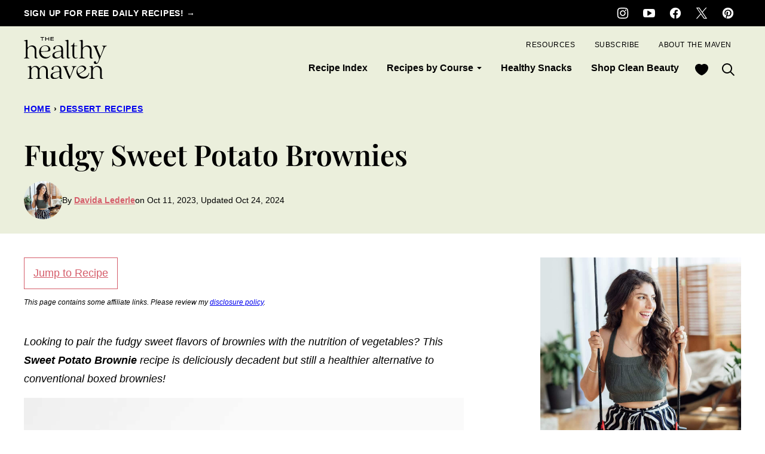

--- FILE ---
content_type: text/html; charset=UTF-8
request_url: https://www.thehealthymaven.com/fudgy-sweet-potato-brownies/comment-page-1/
body_size: 43040
content:
<!DOCTYPE html><html lang="en-US">
<head><meta name='robots' content='index, follow, max-image-preview:large, max-snippet:-1, max-video-preview:-1' />
	<style>img:is([sizes="auto" i], [sizes^="auto," i]) { contain-intrinsic-size: 3000px 1500px }</style>
	
	<!-- This site is optimized with the Yoast SEO Premium plugin v26.6 (Yoast SEO v26.6) - https://yoast.com/wordpress/plugins/seo/ -->
	<title>Fudgy Sweet Potato Brownies - The Healthy Maven</title>
	<meta name="description" content="Nix the boxed stuff in favor of these healthy but delicious fudgy sweet potato brownies! Why not get a serving of veggies while you enjoy!?" />
	<link rel="canonical" href="https://www.thehealthymaven.com/fudgy-sweet-potato-brownies/" />
	<meta property="og:locale" content="en_US" />
	<meta property="og:type" content="article" />
	<meta property="og:title" content="Fudgy Sweet Potato Brownies" />
	<meta property="og:description" content="Nix the boxed stuff in favor of these healthy but delicious fudgy sweet potato brownies! Why not get a serving of veggies while you enjoy!?" />
	<meta property="og:url" content="https://www.thehealthymaven.com/fudgy-sweet-potato-brownies/" />
	<meta property="og:site_name" content="The Healthy Maven" />
	<meta property="article:publisher" content="https://www.facebook.com/thehealthymaven" />
	<meta property="article:author" content="www.facebook.com/thehealthymaven" />
	<meta property="article:published_time" content="2023-10-11T12:23:48+00:00" />
	<meta property="article:modified_time" content="2024-10-24T19:50:00+00:00" />
	<meta property="og:image" content="https://www.thehealthymaven.com/wp-content/uploads/2013/03/sweet-potato-brownies-14.jpg" />
	<meta property="og:image:width" content="1185" />
	<meta property="og:image:height" content="1185" />
	<meta property="og:image:type" content="image/jpeg" />
	<meta name="author" content="Davida Lederle" />
	<meta name="twitter:label1" content="Written by" />
	<meta name="twitter:data1" content="Davida Lederle" />
	<meta name="twitter:label2" content="Est. reading time" />
	<meta name="twitter:data2" content="6 minutes" />
	<script type="application/ld+json" class="yoast-schema-graph">{"@context":"https://schema.org","@graph":[{"@type":"Article","@id":"https://www.thehealthymaven.com/fudgy-sweet-potato-brownies/#article","isPartOf":{"@id":"https://www.thehealthymaven.com/fudgy-sweet-potato-brownies/"},"author":{"name":"Davida Lederle","@id":"https://www.thehealthymaven.com/#/schema/person/acb6d9e44f9b367e4df8265d69a7dea1"},"headline":"Fudgy Sweet Potato Brownies","datePublished":"2023-10-11T12:23:48+00:00","dateModified":"2024-10-24T19:50:00+00:00","wordCount":966,"commentCount":16,"publisher":{"@id":"https://www.thehealthymaven.com/#organization"},"image":{"@id":"https://www.thehealthymaven.com/fudgy-sweet-potato-brownies/#primaryimage"},"thumbnailUrl":"https://www.thehealthymaven.com/wp-content/uploads/2013/03/sweet-potato-brownies-14.jpg","keywords":["Vegetarian"],"articleSection":["Brownies","Dessert Recipes","Featured"],"inLanguage":"en-US","potentialAction":[{"@type":"CommentAction","name":"Comment","target":["https://www.thehealthymaven.com/fudgy-sweet-potato-brownies/#respond"]}]},{"@type":"WebPage","@id":"https://www.thehealthymaven.com/fudgy-sweet-potato-brownies/","url":"https://www.thehealthymaven.com/fudgy-sweet-potato-brownies/","name":"Fudgy Sweet Potato Brownies - The Healthy Maven","isPartOf":{"@id":"https://www.thehealthymaven.com/#website"},"primaryImageOfPage":{"@id":"https://www.thehealthymaven.com/fudgy-sweet-potato-brownies/#primaryimage"},"image":{"@id":"https://www.thehealthymaven.com/fudgy-sweet-potato-brownies/#primaryimage"},"thumbnailUrl":"https://www.thehealthymaven.com/wp-content/uploads/2013/03/sweet-potato-brownies-14.jpg","datePublished":"2023-10-11T12:23:48+00:00","dateModified":"2024-10-24T19:50:00+00:00","description":"Nix the boxed stuff in favor of these healthy but delicious fudgy sweet potato brownies! Why not get a serving of veggies while you enjoy!?","breadcrumb":{"@id":"https://www.thehealthymaven.com/fudgy-sweet-potato-brownies/#breadcrumb"},"inLanguage":"en-US","potentialAction":[{"@type":"ReadAction","target":["https://www.thehealthymaven.com/fudgy-sweet-potato-brownies/"]}]},{"@type":"ImageObject","inLanguage":"en-US","@id":"https://www.thehealthymaven.com/fudgy-sweet-potato-brownies/#primaryimage","url":"https://www.thehealthymaven.com/wp-content/uploads/2013/03/sweet-potato-brownies-14.jpg","contentUrl":"https://www.thehealthymaven.com/wp-content/uploads/2013/03/sweet-potato-brownies-14.jpg","width":1185,"height":1185,"caption":"3 stacked sweet potato brownies on a white plate."},{"@type":"BreadcrumbList","@id":"https://www.thehealthymaven.com/fudgy-sweet-potato-brownies/#breadcrumb","itemListElement":[{"@type":"ListItem","position":1,"name":"Home","item":"https://www.thehealthymaven.com/"},{"@type":"ListItem","position":2,"name":"Dessert Recipes","item":"https://www.thehealthymaven.com/category/dessert/"},{"@type":"ListItem","position":3,"name":"Fudgy Sweet Potato Brownies"}]},{"@type":"WebSite","@id":"https://www.thehealthymaven.com/#website","url":"https://www.thehealthymaven.com/","name":"The Healthy Maven","description":"-where healthy meets living-","publisher":{"@id":"https://www.thehealthymaven.com/#organization"},"potentialAction":[{"@type":"SearchAction","target":{"@type":"EntryPoint","urlTemplate":"https://www.thehealthymaven.com/?s={search_term_string}"},"query-input":{"@type":"PropertyValueSpecification","valueRequired":true,"valueName":"search_term_string"}}],"inLanguage":"en-US"},{"@type":"Organization","@id":"https://www.thehealthymaven.com/#organization","name":"The Healthy Maven LLC","url":"https://www.thehealthymaven.com/","logo":{"@type":"ImageObject","inLanguage":"en-US","@id":"https://www.thehealthymaven.com/#/schema/logo/image/","url":"https://www.thehealthymaven.com/wp-content/uploads/2024/01/the-healthy-maven-default-image.jpg","contentUrl":"https://www.thehealthymaven.com/wp-content/uploads/2024/01/the-healthy-maven-default-image.jpg","width":696,"height":696,"caption":"The Healthy Maven LLC"},"image":{"@id":"https://www.thehealthymaven.com/#/schema/logo/image/"},"sameAs":["https://www.facebook.com/thehealthymaven","https://x.com/thehealthymaven","https://www.instagram.com/thehealthymaven","https://www.pinterest.com/thehealthymaven","https://www.youtube.com/channel/UCyK5nQt0c37nilRzVBRXv6g/"]},{"@type":"Person","@id":"https://www.thehealthymaven.com/#/schema/person/acb6d9e44f9b367e4df8265d69a7dea1","name":"Davida Lederle","image":{"@type":"ImageObject","inLanguage":"en-US","@id":"https://www.thehealthymaven.com/#/schema/person/image/","url":"https://secure.gravatar.com/avatar/35fd0c7c207f10c54f4afab6334ed776b428660e339583e2b0fe1de68ffa7d2d?s=96&d=mm&r=g","contentUrl":"https://secure.gravatar.com/avatar/35fd0c7c207f10c54f4afab6334ed776b428660e339583e2b0fe1de68ffa7d2d?s=96&d=mm&r=g","caption":"Davida Lederle"},"description":"Welcome to The Healthy Maven! I'm Davida and I've been food blogging for over a decade. I'm also a certified herbalist, yoga instructor and major health junkie. My goal is to help you live healthFULLY rather than living for your health. I provide simple and nutritious recipes, clean beauty and lifestyle tips so you can live well.","sameAs":["https://www.thehealthymaven.com/author/davida/","www.facebook.com/thehealthymaven","www.instagram.com/thehealthymaven","https://x.com/TheHealthyMaven"],"knowsAbout":["cooking","food blogging","yoga","clean beauty"],"url":"https://www.thehealthymaven.com/author/davida/"},{"@context":"https://schema.org/","@type":"Recipe","name":"Sweet Potato Brownies","description":"Looking to pair the fudgy sweet flavors of brownies with the nutrition of vegetables? This Sweet Potato Brownie recipe is delicious decadent but still a healthier alternative to conventional boxed brownies!","author":{"@type":"Person","name":"Davida Lederle","url":"https://www.thehealthymaven.com/author/davida/"},"keywords":"sweet potato brownies","image":["https://www.thehealthymaven.com/wp-content/uploads/2013/03/sweet-potato-brownies-14-225x225.jpg","https://www.thehealthymaven.com/wp-content/uploads/2013/03/sweet-potato-brownies-14-260x195.jpg","https://www.thehealthymaven.com/wp-content/uploads/2013/03/sweet-potato-brownies-14-320x180.jpg","https://www.thehealthymaven.com/wp-content/uploads/2013/03/sweet-potato-brownies-14.jpg"],"url":"https://www.thehealthymaven.com/fudgy-sweet-potato-brownies/","recipeIngredient":["2/3 cup dark chocolate chips or chunks","2 tbsp butter","1/2 cup all-purpose flour","2 tbsp unsweetened cocoa powder","1/2 tsp baking soda","1/4 tsp salt","1/2 cup coconut sugar (or brown sugar)","2/3 cup cooked and mashed sweet potato (see instructions above)*","2 large eggs","1 tsp vanilla extract"],"recipeInstructions":[{"@type":"HowToStep","text":"Preheat your oven to 350 degrees F.","url":"https://www.thehealthymaven.com/fudgy-sweet-potato-brownies/#instruction-step-1"},{"@type":"HowToStep","text":"Grease an 8 x 8 baking pan with butter, coconut oil or non-stick spray.","url":"https://www.thehealthymaven.com/fudgy-sweet-potato-brownies/#instruction-step-2"},{"@type":"HowToStep","text":"In a small pot add chocolate chips and butter and over low heat stir until mixed and melted. Watch carefully and make sure it doesn’t burn! Alternatively melt both together in the microwave in 30 second increments.","url":"https://www.thehealthymaven.com/fudgy-sweet-potato-brownies/#instruction-step-3"},{"@type":"HowToStep","text":"Remove from heat and set aside to cool.","url":"https://www.thehealthymaven.com/fudgy-sweet-potato-brownies/#instruction-step-4"},{"@type":"HowToStep","text":"In a large bowl combine flour, cocoa powder, baking soda, salt and coconut sugar and stir until well-mixed.","url":"https://www.thehealthymaven.com/fudgy-sweet-potato-brownies/#instruction-step-5"},{"@type":"HowToStep","text":"Add mashed sweet potato, eggs and vanilla to melted chocolate and butter and mix well.","url":"https://www.thehealthymaven.com/fudgy-sweet-potato-brownies/#instruction-step-6"},{"@type":"HowToStep","text":"Slowly add dry ingredients to wet.","url":"https://www.thehealthymaven.com/fudgy-sweet-potato-brownies/#instruction-step-7"},{"@type":"HowToStep","text":"Add batter to prepared baking pan and bake for 25-30 minutes (25 for a fudgier brownie) or until top of brownies have set and edges are slightly crispy.","url":"https://www.thehealthymaven.com/fudgy-sweet-potato-brownies/#instruction-step-8"},{"@type":"HowToStep","text":"Allow to cool for 20 minutes before cutting and removing from pan. I like to cut into 9 brownies (3 x 3).","url":"https://www.thehealthymaven.com/fudgy-sweet-potato-brownies/#instruction-step-9"},{"@type":"HowToStep","text":"See above for storage instructions.","url":"https://www.thehealthymaven.com/fudgy-sweet-potato-brownies/#instruction-step-10"}],"prepTime":"PT10M","cookTime":"PT30M","totalTime":"PT40M","recipeYield":["9","9 brownies"],"recipeCategory":"Dessert","cookingMethod":"Bake","suitableForDiet":"VegetarianDiet","datePublished":"2023-10-11","@id":"https://www.thehealthymaven.com/fudgy-sweet-potato-brownies/#recipe","isPartOf":{"@id":"https://www.thehealthymaven.com/fudgy-sweet-potato-brownies/#article"},"mainEntityOfPage":"https://www.thehealthymaven.com/fudgy-sweet-potato-brownies/"}]}</script>
	<!-- / Yoast SEO Premium plugin. -->


<link rel='dns-prefetch' href='//scripts.mediavine.com' />
<link href='https://fonts.gstatic.com' crossorigin rel='preconnect' />
<link rel="alternate" type="application/rss+xml" title="The Healthy Maven &raquo; Feed" href="https://www.thehealthymaven.com/feed/" />
<link rel="alternate" type="application/rss+xml" title="The Healthy Maven &raquo; Comments Feed" href="https://www.thehealthymaven.com/comments/feed/" />
<link rel="alternate" type="application/rss+xml" title="The Healthy Maven &raquo; Fudgy Sweet Potato Brownies Comments Feed" href="https://www.thehealthymaven.com/fudgy-sweet-potato-brownies/feed/" />
<link rel="alternate" type="application/rss+xml" title="The Healthy Maven &raquo; Stories Feed" href="https://www.thehealthymaven.com/web-stories/feed/"><link rel='stylesheet' id='wp-block-library-css' href='https://www.thehealthymaven.com/wp-includes/css/dist/block-library/style.min.css?ver=079efed9f7b47207b922bb1121c6927b' media='all' />
<link rel='stylesheet' id='block-about-css' href='https://www.thehealthymaven.com/wp-content/themes/thehealthymaven-2024/blocks/about/style.css?ver=1734387823' media='all' />
<link rel='stylesheet' id='block-as-seen-in-css' href='https://www.thehealthymaven.com/wp-content/themes/thehealthymaven-2024/blocks/as-seen-in/style.css?ver=1734387823' media='all' />
<link rel='stylesheet' id='block-author-box-css' href='https://www.thehealthymaven.com/wp-content/themes/thehealthymaven-2024/blocks/author-box/style.css?ver=1734387823' media='all' />
<link rel='stylesheet' id='block-content-image-css' href='https://www.thehealthymaven.com/wp-content/themes/thehealthymaven-2024/blocks/content-image/style.css?ver=1734387823' media='all' />
<link rel='stylesheet' id='block-cookbook-css' href='https://www.thehealthymaven.com/wp-content/themes/thehealthymaven-2024/blocks/cookbook/style.css?ver=1734387823' media='all' />
<link rel='stylesheet' id='block-cookbook-banner-css' href='https://www.thehealthymaven.com/wp-content/themes/thehealthymaven-2024/blocks/cookbook-banner/style.css?ver=1734387823' media='all' />
<link rel='stylesheet' id='block-ebook-css' href='https://www.thehealthymaven.com/wp-content/themes/thehealthymaven-2024/blocks/ebook/style.css?ver=1734387823' media='all' />
<link rel='stylesheet' id='block-facebook-cta-css' href='https://www.thehealthymaven.com/wp-content/themes/thehealthymaven-2024/blocks/facebook-cta/style.css?ver=1734387823' media='all' />
<link rel='stylesheet' id='block-instagram-cta-css' href='https://www.thehealthymaven.com/wp-content/themes/thehealthymaven-2024/blocks/instagram-cta/style.css?ver=1734387823' media='all' />
<link rel='stylesheet' id='block-pinterest-cta-css' href='https://www.thehealthymaven.com/wp-content/themes/thehealthymaven-2024/blocks/pinterest-cta/style.css?ver=1734387823' media='all' />
<link rel='stylesheet' id='block-post-listing-css' href='https://www.thehealthymaven.com/wp-content/themes/thehealthymaven-2024/blocks/post-listing/style.css?ver=1734387823' media='all' />
<style id='block-post-listing-inline-css'>

	@supports( aspect-ratio: 1 ) {
		.post-summary__image img {
			aspect-ratio: 1;
			object-fit: cover;
		}
	}
	
</style>
<link rel='stylesheet' id='block-post-meta-css' href='https://www.thehealthymaven.com/wp-content/themes/thehealthymaven-2024/blocks/post-meta/style.css?ver=1734387823' media='all' />
<link rel='stylesheet' id='block-quick-links-css' href='https://www.thehealthymaven.com/wp-content/themes/thehealthymaven-2024/blocks/quick-links/style.css?ver=1734387823' media='all' />
<link rel='stylesheet' id='block-social-links-css' href='https://www.thehealthymaven.com/wp-content/themes/thehealthymaven-2024/blocks/social-links/style.css?ver=1734387823' media='all' />
<link rel='stylesheet' id='block-social-share-css' href='https://www.thehealthymaven.com/wp-content/themes/thehealthymaven-2024/blocks/social-share/style.css?ver=1734387823' media='all' />
<link rel='stylesheet' id='block-tip-css' href='https://www.thehealthymaven.com/wp-content/themes/thehealthymaven-2024/blocks/tip/style.css?ver=1734387823' media='all' />
<style id='global-styles-inline-css'>
:root{--wp--preset--aspect-ratio--square: 1;--wp--preset--aspect-ratio--4-3: 4/3;--wp--preset--aspect-ratio--3-4: 3/4;--wp--preset--aspect-ratio--3-2: 3/2;--wp--preset--aspect-ratio--2-3: 2/3;--wp--preset--aspect-ratio--16-9: 16/9;--wp--preset--aspect-ratio--9-16: 9/16;--wp--preset--color--black: #000000;--wp--preset--color--cyan-bluish-gray: #abb8c3;--wp--preset--color--white: #ffffff;--wp--preset--color--pale-pink: #f78da7;--wp--preset--color--vivid-red: #cf2e2e;--wp--preset--color--luminous-vivid-orange: #ff6900;--wp--preset--color--luminous-vivid-amber: #fcb900;--wp--preset--color--light-green-cyan: #7bdcb5;--wp--preset--color--vivid-green-cyan: #00d084;--wp--preset--color--pale-cyan-blue: #8ed1fc;--wp--preset--color--vivid-cyan-blue: #0693e3;--wp--preset--color--vivid-purple: #9b51e0;--wp--preset--color--foreground: #000000;--wp--preset--color--background: #ffffff;--wp--preset--color--primary: #D55D6A;--wp--preset--color--secondary: #4B4B4B;--wp--preset--color--tertiary: #B7C67E;--wp--preset--color--quaternary: #EBEFDC;--wp--preset--color--quinary: #EDC7CB;--wp--preset--gradient--vivid-cyan-blue-to-vivid-purple: linear-gradient(135deg,rgba(6,147,227,1) 0%,rgb(155,81,224) 100%);--wp--preset--gradient--light-green-cyan-to-vivid-green-cyan: linear-gradient(135deg,rgb(122,220,180) 0%,rgb(0,208,130) 100%);--wp--preset--gradient--luminous-vivid-amber-to-luminous-vivid-orange: linear-gradient(135deg,rgba(252,185,0,1) 0%,rgba(255,105,0,1) 100%);--wp--preset--gradient--luminous-vivid-orange-to-vivid-red: linear-gradient(135deg,rgba(255,105,0,1) 0%,rgb(207,46,46) 100%);--wp--preset--gradient--very-light-gray-to-cyan-bluish-gray: linear-gradient(135deg,rgb(238,238,238) 0%,rgb(169,184,195) 100%);--wp--preset--gradient--cool-to-warm-spectrum: linear-gradient(135deg,rgb(74,234,220) 0%,rgb(151,120,209) 20%,rgb(207,42,186) 40%,rgb(238,44,130) 60%,rgb(251,105,98) 80%,rgb(254,248,76) 100%);--wp--preset--gradient--blush-light-purple: linear-gradient(135deg,rgb(255,206,236) 0%,rgb(152,150,240) 100%);--wp--preset--gradient--blush-bordeaux: linear-gradient(135deg,rgb(254,205,165) 0%,rgb(254,45,45) 50%,rgb(107,0,62) 100%);--wp--preset--gradient--luminous-dusk: linear-gradient(135deg,rgb(255,203,112) 0%,rgb(199,81,192) 50%,rgb(65,88,208) 100%);--wp--preset--gradient--pale-ocean: linear-gradient(135deg,rgb(255,245,203) 0%,rgb(182,227,212) 50%,rgb(51,167,181) 100%);--wp--preset--gradient--electric-grass: linear-gradient(135deg,rgb(202,248,128) 0%,rgb(113,206,126) 100%);--wp--preset--gradient--midnight: linear-gradient(135deg,rgb(2,3,129) 0%,rgb(40,116,252) 100%);--wp--preset--font-size--small: 1rem;--wp--preset--font-size--medium: 1.125rem;--wp--preset--font-size--large: 1.25rem;--wp--preset--font-size--x-large: clamp(1.5rem, 2.8vw, 1.75rem);--wp--preset--font-size--gargantuan: clamp(2.75rem, 5.2vw, 3.25rem);--wp--preset--font-size--colossal: clamp(2.5rem, 4.8vw, 3rem);--wp--preset--font-size--gigantic: clamp(2.125rem, 4.4vw, 2.75rem);--wp--preset--font-size--jumbo: clamp(2rem, 4vw, 2.5rem);--wp--preset--font-size--huge: clamp(1.875rem, 3.6vw, 2.25rem);--wp--preset--font-size--big: clamp(1.75rem, 3.2vw, 2rem);--wp--preset--font-size--tiny: 0.875rem;--wp--preset--font-size--min: 0.75rem;--wp--preset--font-family--system-sans-serif: -apple-system,BlinkMacSystemFont,"Segoe UI",Roboto,Oxygen-Sans,Ubuntu,Cantarell,"Helvetica Neue",sans-serif;--wp--preset--font-family--system-serif: -apple-system-ui-serif, ui-serif, Noto Serif, Iowan Old Style, Apple Garamond, Baskerville, Times New Roman, Droid Serif, Times, Source Serif Pro, serif, Apple Color Emoji, Segoe UI Emoji, Segoe UI Symbol;--wp--preset--font-family--primary: Playfair, serif;--wp--preset--spacing--20: 0.44rem;--wp--preset--spacing--30: 0.67rem;--wp--preset--spacing--40: 1rem;--wp--preset--spacing--50: 1.5rem;--wp--preset--spacing--60: 2.25rem;--wp--preset--spacing--70: 3.38rem;--wp--preset--spacing--80: 5.06rem;--wp--preset--shadow--natural: 6px 6px 9px rgba(0, 0, 0, 0.2);--wp--preset--shadow--deep: 12px 12px 50px rgba(0, 0, 0, 0.4);--wp--preset--shadow--sharp: 6px 6px 0px rgba(0, 0, 0, 0.2);--wp--preset--shadow--outlined: 6px 6px 0px -3px rgba(255, 255, 255, 1), 6px 6px rgba(0, 0, 0, 1);--wp--preset--shadow--crisp: 6px 6px 0px rgba(0, 0, 0, 1);--wp--custom--border-radius--tiny: 3px;--wp--custom--border-radius--small: 8px;--wp--custom--border-radius--medium: 12px;--wp--custom--border-radius--large: 50%;--wp--custom--border-width--tiny: 1px;--wp--custom--border-width--small: 2px;--wp--custom--border-width--medium: 3px;--wp--custom--border-width--large: 4px;--wp--custom--box-shadow--1: 0px 2px 8px rgba(33, 33, 33, 0.12);--wp--custom--box-shadow--2: 0px 3px 10px rgba(33, 33, 33, 0.25);--wp--custom--color--link: var(--wp--preset--color--foreground);--wp--custom--color--star: #F5C854;--wp--custom--color--neutral-50: #FAFAFA;--wp--custom--color--neutral-100: #F5F5F5;--wp--custom--color--neutral-200: #EEEEEE;--wp--custom--color--neutral-300: #E0E0E0;--wp--custom--color--neutral-400: #BDBDBD;--wp--custom--color--neutral-500: #9E9E9E;--wp--custom--color--neutral-600: #757575;--wp--custom--color--neutral-700: #616161;--wp--custom--color--neutral-800: #424242;--wp--custom--color--neutral-900: #212121;--wp--custom--layout--content: 736px;--wp--custom--layout--wide: 1200px;--wp--custom--layout--sidebar: 336px;--wp--custom--layout--page: var(--wp--custom--layout--content);--wp--custom--layout--padding: 16px;--wp--custom--layout--block-gap: 16px;--wp--custom--layout--block-gap-large: 40px;--wp--custom--letter-spacing--none: normal;--wp--custom--letter-spacing--tight: -.01em;--wp--custom--letter-spacing--loose: .05em;--wp--custom--letter-spacing--looser: .1em;--wp--custom--line-height--tiny: 1.1;--wp--custom--line-height--small: 1.2;--wp--custom--line-height--medium: 1.4;--wp--custom--line-height--normal: 1.75;--wp--custom--typography--heading--font-family: var(--wp--preset--font-family--primary);--wp--custom--typography--heading--font-size: var(--wp--preset--font-size--huge);--wp--custom--typography--heading--font-weight: 700;--wp--custom--typography--heading--letter-spacing: var(--wp--custom--letter-spacing--none);--wp--custom--typography--heading--line-height: var(--wp--custom--line-height--small);--wp--custom--typography--heading--text-transform: none;--wp--custom--typography--interface--font-family: var(--wp--preset--font-family--system-sans-serif);--wp--custom--typography--interface--font-size: var(--wp--preset--font-size--tiny);--wp--custom--typography--interface--font-weight: 700;--wp--custom--typography--interface--letter-spacing: var(--wp--custom--letter-spacing--loose);--wp--custom--typography--interface--line-height: var(--wp--custom--line-height--small);--wp--custom--typography--interface--text-transform: uppercase;}:root { --wp--style--global--content-size: var(--wp--custom--layout--content);--wp--style--global--wide-size: var(--wp--custom--layout--wide); }:where(body) { margin: 0; }.wp-site-blocks > .alignleft { float: left; margin-right: 2em; }.wp-site-blocks > .alignright { float: right; margin-left: 2em; }.wp-site-blocks > .aligncenter { justify-content: center; margin-left: auto; margin-right: auto; }:where(.wp-site-blocks) > * { margin-block-start: var(--wp--custom--layout--block-gap); margin-block-end: 0; }:where(.wp-site-blocks) > :first-child { margin-block-start: 0; }:where(.wp-site-blocks) > :last-child { margin-block-end: 0; }:root { --wp--style--block-gap: var(--wp--custom--layout--block-gap); }:root :where(.is-layout-flow) > :first-child{margin-block-start: 0;}:root :where(.is-layout-flow) > :last-child{margin-block-end: 0;}:root :where(.is-layout-flow) > *{margin-block-start: var(--wp--custom--layout--block-gap);margin-block-end: 0;}:root :where(.is-layout-constrained) > :first-child{margin-block-start: 0;}:root :where(.is-layout-constrained) > :last-child{margin-block-end: 0;}:root :where(.is-layout-constrained) > *{margin-block-start: var(--wp--custom--layout--block-gap);margin-block-end: 0;}:root :where(.is-layout-flex){gap: var(--wp--custom--layout--block-gap);}:root :where(.is-layout-grid){gap: var(--wp--custom--layout--block-gap);}.is-layout-flow > .alignleft{float: left;margin-inline-start: 0;margin-inline-end: 2em;}.is-layout-flow > .alignright{float: right;margin-inline-start: 2em;margin-inline-end: 0;}.is-layout-flow > .aligncenter{margin-left: auto !important;margin-right: auto !important;}.is-layout-constrained > .alignleft{float: left;margin-inline-start: 0;margin-inline-end: 2em;}.is-layout-constrained > .alignright{float: right;margin-inline-start: 2em;margin-inline-end: 0;}.is-layout-constrained > .aligncenter{margin-left: auto !important;margin-right: auto !important;}.is-layout-constrained > :where(:not(.alignleft):not(.alignright):not(.alignfull)){max-width: var(--wp--style--global--content-size);margin-left: auto !important;margin-right: auto !important;}.is-layout-constrained > .alignwide{max-width: var(--wp--style--global--wide-size);}body .is-layout-flex{display: flex;}.is-layout-flex{flex-wrap: wrap;align-items: center;}.is-layout-flex > :is(*, div){margin: 0;}body .is-layout-grid{display: grid;}.is-layout-grid > :is(*, div){margin: 0;}body{background-color: var(--wp--preset--color--background);color: var(--wp--preset--color--foreground);font-family: var(--wp--preset--font-family--system-sans-serif);font-size: var(--wp--preset--font-size--medium);line-height: var(--wp--custom--line-height--normal);padding-top: 0px;padding-right: 0px;padding-bottom: 0px;padding-left: 0px;}a:where(:not(.wp-element-button)){color: var(--wp--custom--color--link);text-decoration: underline;}h1, h2, h3, h4, h5, h6{font-family: var(--wp--custom--typography--heading--font-family);font-weight: var(--wp--custom--typography--heading--font-weight);letter-spacing: var(--wp--custom--typography--heading--letter-spacing);line-height: var(--wp--custom--typography--heading--line-height);text-transform: var(--wp--custom--typography--heading--text-transform);}h1{font-size: var(--wp--preset--font-size--colossal);}h2{font-size: var(--wp--preset--font-size--huge);}h3{font-size: var(--wp--preset--font-size--big);}h4{font-size: var(--wp--preset--font-size--x-large);}h5{font-size: var(--wp--preset--font-size--x-large);}h6{font-size: var(--wp--preset--font-size--x-large);}:root :where(.wp-element-button, .wp-block-button__link){background-color: var(--wp--preset--color--primary);border-radius: 0px;border-width: 0px;color: var(--wp--preset--color--background);font-family: var(--wp--custom--typography--interface--font-family);font-size: var(--wp--preset--font-size--tiny);font-weight: var(--wp--custom--typography--interface--font-weight);letter-spacing: var(--wp--custom--typography--interface--letter-spacing);line-height: var(--wp--custom--line-height--small);padding: 13px 16px;text-decoration: none;text-transform: var(--wp--custom--typography--interface--text-transform);}.has-black-color{color: var(--wp--preset--color--black) !important;}.has-cyan-bluish-gray-color{color: var(--wp--preset--color--cyan-bluish-gray) !important;}.has-white-color{color: var(--wp--preset--color--white) !important;}.has-pale-pink-color{color: var(--wp--preset--color--pale-pink) !important;}.has-vivid-red-color{color: var(--wp--preset--color--vivid-red) !important;}.has-luminous-vivid-orange-color{color: var(--wp--preset--color--luminous-vivid-orange) !important;}.has-luminous-vivid-amber-color{color: var(--wp--preset--color--luminous-vivid-amber) !important;}.has-light-green-cyan-color{color: var(--wp--preset--color--light-green-cyan) !important;}.has-vivid-green-cyan-color{color: var(--wp--preset--color--vivid-green-cyan) !important;}.has-pale-cyan-blue-color{color: var(--wp--preset--color--pale-cyan-blue) !important;}.has-vivid-cyan-blue-color{color: var(--wp--preset--color--vivid-cyan-blue) !important;}.has-vivid-purple-color{color: var(--wp--preset--color--vivid-purple) !important;}.has-foreground-color{color: var(--wp--preset--color--foreground) !important;}.has-background-color{color: var(--wp--preset--color--background) !important;}.has-primary-color{color: var(--wp--preset--color--primary) !important;}.has-secondary-color{color: var(--wp--preset--color--secondary) !important;}.has-tertiary-color{color: var(--wp--preset--color--tertiary) !important;}.has-quaternary-color{color: var(--wp--preset--color--quaternary) !important;}.has-quinary-color{color: var(--wp--preset--color--quinary) !important;}.has-black-background-color{background-color: var(--wp--preset--color--black) !important;}.has-cyan-bluish-gray-background-color{background-color: var(--wp--preset--color--cyan-bluish-gray) !important;}.has-white-background-color{background-color: var(--wp--preset--color--white) !important;}.has-pale-pink-background-color{background-color: var(--wp--preset--color--pale-pink) !important;}.has-vivid-red-background-color{background-color: var(--wp--preset--color--vivid-red) !important;}.has-luminous-vivid-orange-background-color{background-color: var(--wp--preset--color--luminous-vivid-orange) !important;}.has-luminous-vivid-amber-background-color{background-color: var(--wp--preset--color--luminous-vivid-amber) !important;}.has-light-green-cyan-background-color{background-color: var(--wp--preset--color--light-green-cyan) !important;}.has-vivid-green-cyan-background-color{background-color: var(--wp--preset--color--vivid-green-cyan) !important;}.has-pale-cyan-blue-background-color{background-color: var(--wp--preset--color--pale-cyan-blue) !important;}.has-vivid-cyan-blue-background-color{background-color: var(--wp--preset--color--vivid-cyan-blue) !important;}.has-vivid-purple-background-color{background-color: var(--wp--preset--color--vivid-purple) !important;}.has-foreground-background-color{background-color: var(--wp--preset--color--foreground) !important;}.has-background-background-color{background-color: var(--wp--preset--color--background) !important;}.has-primary-background-color{background-color: var(--wp--preset--color--primary) !important;}.has-secondary-background-color{background-color: var(--wp--preset--color--secondary) !important;}.has-tertiary-background-color{background-color: var(--wp--preset--color--tertiary) !important;}.has-quaternary-background-color{background-color: var(--wp--preset--color--quaternary) !important;}.has-quinary-background-color{background-color: var(--wp--preset--color--quinary) !important;}.has-black-border-color{border-color: var(--wp--preset--color--black) !important;}.has-cyan-bluish-gray-border-color{border-color: var(--wp--preset--color--cyan-bluish-gray) !important;}.has-white-border-color{border-color: var(--wp--preset--color--white) !important;}.has-pale-pink-border-color{border-color: var(--wp--preset--color--pale-pink) !important;}.has-vivid-red-border-color{border-color: var(--wp--preset--color--vivid-red) !important;}.has-luminous-vivid-orange-border-color{border-color: var(--wp--preset--color--luminous-vivid-orange) !important;}.has-luminous-vivid-amber-border-color{border-color: var(--wp--preset--color--luminous-vivid-amber) !important;}.has-light-green-cyan-border-color{border-color: var(--wp--preset--color--light-green-cyan) !important;}.has-vivid-green-cyan-border-color{border-color: var(--wp--preset--color--vivid-green-cyan) !important;}.has-pale-cyan-blue-border-color{border-color: var(--wp--preset--color--pale-cyan-blue) !important;}.has-vivid-cyan-blue-border-color{border-color: var(--wp--preset--color--vivid-cyan-blue) !important;}.has-vivid-purple-border-color{border-color: var(--wp--preset--color--vivid-purple) !important;}.has-foreground-border-color{border-color: var(--wp--preset--color--foreground) !important;}.has-background-border-color{border-color: var(--wp--preset--color--background) !important;}.has-primary-border-color{border-color: var(--wp--preset--color--primary) !important;}.has-secondary-border-color{border-color: var(--wp--preset--color--secondary) !important;}.has-tertiary-border-color{border-color: var(--wp--preset--color--tertiary) !important;}.has-quaternary-border-color{border-color: var(--wp--preset--color--quaternary) !important;}.has-quinary-border-color{border-color: var(--wp--preset--color--quinary) !important;}.has-vivid-cyan-blue-to-vivid-purple-gradient-background{background: var(--wp--preset--gradient--vivid-cyan-blue-to-vivid-purple) !important;}.has-light-green-cyan-to-vivid-green-cyan-gradient-background{background: var(--wp--preset--gradient--light-green-cyan-to-vivid-green-cyan) !important;}.has-luminous-vivid-amber-to-luminous-vivid-orange-gradient-background{background: var(--wp--preset--gradient--luminous-vivid-amber-to-luminous-vivid-orange) !important;}.has-luminous-vivid-orange-to-vivid-red-gradient-background{background: var(--wp--preset--gradient--luminous-vivid-orange-to-vivid-red) !important;}.has-very-light-gray-to-cyan-bluish-gray-gradient-background{background: var(--wp--preset--gradient--very-light-gray-to-cyan-bluish-gray) !important;}.has-cool-to-warm-spectrum-gradient-background{background: var(--wp--preset--gradient--cool-to-warm-spectrum) !important;}.has-blush-light-purple-gradient-background{background: var(--wp--preset--gradient--blush-light-purple) !important;}.has-blush-bordeaux-gradient-background{background: var(--wp--preset--gradient--blush-bordeaux) !important;}.has-luminous-dusk-gradient-background{background: var(--wp--preset--gradient--luminous-dusk) !important;}.has-pale-ocean-gradient-background{background: var(--wp--preset--gradient--pale-ocean) !important;}.has-electric-grass-gradient-background{background: var(--wp--preset--gradient--electric-grass) !important;}.has-midnight-gradient-background{background: var(--wp--preset--gradient--midnight) !important;}.has-small-font-size{font-size: var(--wp--preset--font-size--small) !important;}.has-medium-font-size{font-size: var(--wp--preset--font-size--medium) !important;}.has-large-font-size{font-size: var(--wp--preset--font-size--large) !important;}.has-x-large-font-size{font-size: var(--wp--preset--font-size--x-large) !important;}.has-gargantuan-font-size{font-size: var(--wp--preset--font-size--gargantuan) !important;}.has-colossal-font-size{font-size: var(--wp--preset--font-size--colossal) !important;}.has-gigantic-font-size{font-size: var(--wp--preset--font-size--gigantic) !important;}.has-jumbo-font-size{font-size: var(--wp--preset--font-size--jumbo) !important;}.has-huge-font-size{font-size: var(--wp--preset--font-size--huge) !important;}.has-big-font-size{font-size: var(--wp--preset--font-size--big) !important;}.has-tiny-font-size{font-size: var(--wp--preset--font-size--tiny) !important;}.has-min-font-size{font-size: var(--wp--preset--font-size--min) !important;}.has-system-sans-serif-font-family{font-family: var(--wp--preset--font-family--system-sans-serif) !important;}.has-system-serif-font-family{font-family: var(--wp--preset--font-family--system-serif) !important;}.has-primary-font-family{font-family: var(--wp--preset--font-family--primary) !important;}
:root :where(.wp-block-pullquote){font-size: 1.5em;line-height: 1.6;}
</style>
<link rel='stylesheet' id='cultivate-category-pages-frontend-css' href='https://www.thehealthymaven.com/wp-content/plugins/cultivate-category-pages/assets/css/frontend.css?ver=1.2.0' media='all' />
<link rel='stylesheet' id='theme-style-css' href='https://www.thehealthymaven.com/wp-content/themes/thehealthymaven-2024/assets/css/main.css?ver=1734387823' media='all' />
<link rel='stylesheet' id='tasty-recipes-main-css' href='https://www.thehealthymaven.com/wp-content/plugins/tasty-recipes/assets/dist/recipe.css?ver=3.14.1' media='all' />
<style id='tasty-recipes-main-inline-css'>
body{--tr-star-color:#F2B955}/* Tasty Recipes Elegant recipe card styles */ .tasty-recipes-display{border:0.15em solid;border-color:#fff;padding:1.5em;outline:.5em solid #f9f9f9;background:#f9f9f9;margin-bottom:1em}.tasty-recipes-plug{margin-bottom:1em}.tasty-recipes-display h2{font-weight:400;text-transform:uppercase;margin-top:0;padding-top:0}.tasty-recipes-rating .rating-label,.tasty-recipes-rating-link .rating-label{font-size:0.8em;font-style:italic}.tasty-recipes-rating p{margin-bottom:1rem;margin-right:0.8rem;display:inline-block}.tasty-recipes-details{font-size:0.8em}.tasty-recipes-details ul li{list-style-type:none;display:inline-block;width:30%}.tasty-recipes-description p{font-size:.8em;font-style:italic}.tasty-recipe-ingredients h3,.tasty-recipes-ingredients h3,.tasty-recipe-instructions h3,.tasty-recipes-instructions h3,.tasty-recipes-equipment h3,.tasty-recipes-notes h3{font-weight:normal;margin-top:0.6em;margin-bottom:1.2em;text-transform:uppercase}.tasty-recipe-video-embed~.tasty-recipes-equipment{padding-top:1em}.tasty-recipes-notes{margin-bottom:1rem}.tasty-recipes-notes h3{font-size:1.2em}.tasty-recipes-notes p,.tasty-recipes-notes ul{font-size:0.8em}.tasty-recipes-nutrition h3{font-size:1em;text-align:center;margin-top:1em}.tasty-recipes-nutrition{padding:0.5em;border-top:.15em solid #fff}.tasty-recipes-nutrition ul li{list-style-type:none;font-size:0.8em;margin-left:0}@media only screen and (min-width:520px){.tasty-recipes-nutrition ul li{width:30%}}.tasty-recipes-keywords p{font-size:.8em;margin-top:1em;margin-bottom:1em}.tasty-recipes-entry-footer{text-align:center;padding-top:1rem}.tasty-recipes-print .tasty-recipes-details ul{padding-left:0!important;margin-left:0!important}/*Print view styles*/ .tasty-recipes-print-view{font-size:11px;line-height:1.5em}.tasty-recipes-print-view .tasty-recipes-description p,.tasty-recipes-print-view .tasty-recipes-details,.tasty-recipes-print-view .tasty-recipes-notes p,.tasty-recipes-print-view .tasty-recipes-notes ul,.tasty-recipes-print-view .tasty-recipes-nutrition ul li{font-size:1em}.tasty-recipes-print-view h3{letter-spacing:0.1em;text-transform:uppercase}.tasty-recipes-print-view .tasty-recipes-nutrition{padding:0}.tasty-recipes-print-view .tasty-recipes-nutrition h3{text-align:left;font-size:1.2em;font-weight:normal}.tasty-recipes-cook-mode__label,.tasty-recipes-cook-mode__helper{font-size:0.8em}
.tasty-recipes-rating-outline,.tasty-recipes-rating-solid{display:inline-block;line-height:1}.tasty-recipes-rating-outline svg,.tasty-recipes-rating-solid svg{fill:currentColor;height:var(--tr-star-size,18px);width:var(--tr-star-size,18px)}.tasty-recipes-rating-outline[data-tr-clip="10"] svg,.tasty-recipes-rating-solid[data-tr-clip="10"] svg{fill:url(#tasty-recipes-clip-10)}.tasty-recipes-rating-outline[data-tr-clip="20"] svg,.tasty-recipes-rating-solid[data-tr-clip="20"] svg{fill:url(#tasty-recipes-clip-20)}.tasty-recipes-rating-outline[data-tr-clip="30"] svg,.tasty-recipes-rating-solid[data-tr-clip="30"] svg{fill:url(#tasty-recipes-clip-30)}.tasty-recipes-rating-outline[data-tr-clip="40"] svg,.tasty-recipes-rating-solid[data-tr-clip="40"] svg{fill:url(#tasty-recipes-clip-40)}.tasty-recipes-rating-outline[data-tr-clip="50"] svg,.tasty-recipes-rating-solid[data-tr-clip="50"] svg{fill:url(#tasty-recipes-clip-50)}.tasty-recipes-rating-outline[data-tr-clip="60"] svg,.tasty-recipes-rating-solid[data-tr-clip="60"] svg{fill:url(#tasty-recipes-clip-60)}.tasty-recipes-rating-outline[data-tr-clip="70"] svg,.tasty-recipes-rating-solid[data-tr-clip="70"] svg{fill:url(#tasty-recipes-clip-70)}.tasty-recipes-rating-outline[data-tr-clip="80"] svg,.tasty-recipes-rating-solid[data-tr-clip="80"] svg{fill:url(#tasty-recipes-clip-80)}.tasty-recipes-rating-outline[data-tr-clip="90"] svg,.tasty-recipes-rating-solid[data-tr-clip="90"] svg{fill:url(#tasty-recipes-clip-90)}.tasty-recipes-rating-outline[data-tr-clip="0"] svg{fill:url(#tasty-recipes-clip-0)}.tasty-recipes-rating-solid{--tr-star-opacity:.4}.tasty-recipes-rating-solid[data-tr-clip="0"] svg{opacity:var(--tr-star-opacity)}[data-tr-default-rating]>span:not([data-tr-checked]) .tasty-recipes-rating-solid svg{--tr-star-opacity:.4;opacity:var(--tr-star-opacity)}[data-tr-default-rating]>span:not([data-tr-checked]) .tasty-recipes-rating-outline svg{fill:url(#tasty-recipes-clip-0)}[data-tr-default-rating] span[data-tr-checked]~span .tasty-recipes-rating-solid svg{fill:currentColor;--tr-star-opacity:1}[data-tr-default-rating] span[data-tr-checked]~span .tasty-recipes-rating-outline svg{fill:currentColor}input.tasty-recipes-rating:checked~span .tasty-recipes-rating-solid svg{fill:currentColor;--tr-star-opacity:1}input.tasty-recipes-rating:checked~span .tasty-recipes-rating-outline svg{fill:currentColor}@media only screen and (min-width:1024px){.tasty-recipes-ratings-buttons:hover span .tasty-recipes-rating-solid svg{--tr-star-opacity:.4!important;opacity:var(--tr-star-opacity)}.tasty-recipes-ratings-buttons:hover span .tasty-recipes-rating-outline svg{fill:url(#tasty-recipes-clip-0)!important}.tasty-recipes-ratings-buttons:hover>:hover .tasty-recipes-rating-solid svg,.tasty-recipes-ratings-buttons:not(:hover)>input:checked~span .tasty-recipes-rating-solid svg,.tasty-recipes-ratings-buttons>:hover .tasty-recipes-rating-solid svg,.tasty-recipes-ratings-buttons>:hover~span .tasty-recipes-rating-solid svg{fill:currentColor!important;--tr-star-opacity:1!important}.tasty-recipes-ratings-buttons:hover>:hover .tasty-recipes-rating-outline svg,.tasty-recipes-ratings-buttons:not(:hover)>input:checked~span .tasty-recipes-rating-outline svg,.tasty-recipes-ratings-buttons>:hover .tasty-recipes-rating-outline svg,.tasty-recipes-ratings-buttons>:hover~span .tasty-recipes-rating-outline svg{fill:currentColor!important}}.tasty-recipes-static-tooltip{background-color:#000;border-radius:4px;color:#fff;font-size:.9rem;opacity:0;padding:5px 10px;position:absolute;text-align:center;transition:opacity .5s ease-in-out,visibility .5s ease-in-out,transform .5s cubic-bezier(.71,1.7,.77,1.24);vertical-align:middle;visibility:hidden;width:230px;z-index:9}.tasty-recipes-static-tooltip.opened{opacity:1;transform:translateY(-4px);visibility:visible}.tasty-recipes-static-tooltip a{color:#f7d578;display:block}.tasty-recipes-static-tooltip:after{border-left:6px solid transparent;border-right:6px solid transparent;border-top:6px solid #000;bottom:-6px;content:"";font-size:0;left:calc(50% - 4px);line-height:0;pointer-events:none;position:absolute;transform:translateZ(0);transition:opacity .2s ease-in-out,visibility .2s ease-in-out,transform .2s cubic-bezier(.71,1.7,.77,1.24);width:0;z-index:99}.tasty-recipes-static-tooltip.tr-hide-tail:after{display:none}.tasty-recipes,.tasty-recipes-quick-links,.tasty-recipes-ratings,.wp-admin .tasty-recipes-comment-form{--tr-star-size:18px;--tr-star-margin:3px}.tasty-recipes-rating,.tasty-recipes-ratings-buttons{color:#f2b955;color:var(--tr-star-color,#f2b955)}.tasty-recipes-comment-form{border:none;margin:0;padding:0}.tasty-recipes-comment-form.tasty-recipes-ratings{display:block}.tasty-recipes-entry-header div.tasty-recipes-rating p,.tasty-recipes-rating-stars,.tasty-recipes-ratings,.tasty-recipes-ratings-buttons{display:inline-flex}.tasty-recipes-entry-header div.tasty-recipes-rating p span.tasty-recipes-rating,.tasty-recipes-rating-stars span.tasty-recipes-rating,.tasty-recipes-ratings span.tasty-recipes-rating,.tasty-recipes-ratings-buttons span.tasty-recipes-rating{cursor:pointer;display:inline-block;font-size:var(--tr-star-size,1.1em);margin:0;padding-right:var(--tr-star-margin,.3em)}.tasty-recipes-entry-header div.tasty-recipes-rating p span.tasty-recipes-rating:first-child[data-rating="5"],.tasty-recipes-rating-stars span.tasty-recipes-rating:first-child[data-rating="5"],.tasty-recipes-ratings span.tasty-recipes-rating:first-child[data-rating="5"],.tasty-recipes-ratings-buttons span.tasty-recipes-rating:first-child[data-rating="5"]{padding-right:0}.tasty-recipes-entry-header div.tasty-recipes-rating p{display:flex;justify-content:center}.tasty-recipes-ratings-buttons{flex-direction:row-reverse}.tasty-recipes-ratings-buttons input[type=radio]{clip:auto;cursor:pointer;display:inline-block!important;height:auto;margin:0;margin-left:calc((var(--tr-star-size,1.1em)+var(--tr-star-margin))*-1);opacity:0;position:relative;width:1.1em!important;width:calc(var(--tr-star-size,1.1em)+var(--tr-star-margin))!important;z-index:2}.tasty-recipes-ratings-buttons>span{position:relative}.tasty-recipes-ratings-buttons>span i{font-style:normal}.tasty-recipes-ratings-buttons>span:first-child{padding-right:0!important}.tasty-recipes-rating a,.tasty-recipes-rating a:link{background:none;outline:none;text-decoration:none}.tasty-recipes-screen-reader{clip:rect(1px,1px,1px,1px);word-wrap:normal!important;border:0;clip-path:inset(50%);height:1px;margin:-1px;overflow:hidden;padding:0;position:absolute;width:1px}.tasty-recipes-rating-link{align-items:center;display:inline-flex}.tasty-recipes-rating-link .rating-label{font-size:80%;padding-left:.4em}.tasty-recipes-selected-minimum-rating .comment-form-comment label .required{display:none}.tasty-recipes-has-ratings{text-decoration:none!important}
</style>
<script async="async" fetchpriority="high" data-noptimize="1" data-cfasync="false" src="https://scripts.mediavine.com/tags/the-healthy-maven.js?ver=079efed9f7b47207b922bb1121c6927b" id="mv-script-wrapper-js"></script>
<script src="https://www.thehealthymaven.com/wp-includes/js/jquery/jquery.min.js?ver=3.7.1" id="jquery-core-js"></script>
<script src="https://www.thehealthymaven.com/wp-includes/js/jquery/jquery-migrate.min.js?ver=3.4.1" id="jquery-migrate-js"></script>
<link rel="https://api.w.org/" href="https://www.thehealthymaven.com/wp-json/" /><link rel="alternate" title="JSON" type="application/json" href="https://www.thehealthymaven.com/wp-json/wp/v2/posts/201" /><link rel="EditURI" type="application/rsd+xml" title="RSD" href="https://www.thehealthymaven.com/xmlrpc.php?rsd" />
<link rel="alternate" title="oEmbed (JSON)" type="application/json+oembed" href="https://www.thehealthymaven.com/wp-json/oembed/1.0/embed?url=https%3A%2F%2Fwww.thehealthymaven.com%2Ffudgy-sweet-potato-brownies%2F" />
<link rel="alternate" title="oEmbed (XML)" type="text/xml+oembed" href="https://www.thehealthymaven.com/wp-json/oembed/1.0/embed?url=https%3A%2F%2Fwww.thehealthymaven.com%2Ffudgy-sweet-potato-brownies%2F&#038;format=xml" />
<script type="text/javascript">var ajaxurl = "https://www.thehealthymaven.com/wp-admin/admin-ajax.php";</script><meta name="pinterest-rich-pin" content="false" />

<!-- Facebook Pixel Code -->
<script>
!function(f,b,e,v,n,t,s){if(f.fbq)return;n=f.fbq=function(){n.callMethod?
n.callMethod.apply(n,arguments):n.queue.push(arguments)};if(!f._fbq)f._fbq=n;
n.push=n;n.loaded=!0;n.version='2.0';n.queue=[];t=b.createElement(e);t.async=!0;
t.src=v;s=b.getElementsByTagName(e)[0];s.parentNode.insertBefore(t,s)}(window,
document,'script','https://connect.facebook.net/en_US/fbevents.js');

fbq('init', '1618745878451859');
fbq('track', "PageView");</script>
<noscript><img height="1" width="1" style="display:none"
src="https://www.facebook.com/tr?id=1618745878451859&ev=PageView&noscript=1"
/></noscript>
<!-- End Facebook Pixel Code -->
<!-- Hotjar Tracking Code for https://www.thehealthymaven.com -->
<script>
    (function(h,o,t,j,a,r){
        h.hj=h.hj||function(){(h.hj.q=h.hj.q||[]).push(arguments)};
        h._hjSettings={hjid:223428,hjsv:5};
        a=o.getElementsByTagName('head')[0];
        r=o.createElement('script');r.async=1;
        r.src=t+h._hjSettings.hjid+j+h._hjSettings.hjsv;
        a.appendChild(r);
    })(window,document,'//static.hotjar.com/c/hotjar-','.js?sv=');
</script>

<meta name="google-site-verification" content="XnUwCsg8iq2vgi93hN_lfhSWC7Rmqk4hsyZCwmcLgfU" />

<!-- Global site tag (gtag.js) - Google Analytics -->
<script async src="https://www.googletagmanager.com/gtag/js?id=G-5KMEM1EM87"></script>
<script>
  window.dataLayer = window.dataLayer || [];
  function gtag(){dataLayer.push(arguments);}
  gtag('js', new Date());

  gtag('config', 'G-5KMEM1EM87');
</script>

<!-- [slickstream] [[[ START Slickstream Output ]]] -->
<script>console.info(`[slickstream] Page Generated at: 1/3/2026, 8:58:29 PM EST`);</script>
<script>console.info(`[slickstream] Current timestamp: ${(new Date).toLocaleString('en-US', { timeZone: 'America/New_York' })} EST`);</script>
<!-- [slickstream] Page Boot Data: -->
<script class='slickstream-script'>
(function() {
    "slickstream";
    const win = window;
    win.$slickBoot = win.$slickBoot || {};
    win.$slickBoot.d = {"bestBy":1767493788111,"epoch":1711485643530,"siteCode":"EAKDKSBR","services":{"engagementCacheableApiDomain":"https:\/\/c01f.app-sx.slickstream.com\/","engagementNonCacheableApiDomain":"https:\/\/c01b.app-sx.slickstream.com\/","engagementResourcesDomain":"https:\/\/c01f.app-sx.slickstream.com\/","storyCacheableApiDomain":"https:\/\/stories-sx.slickstream.com\/","storyNonCacheableApiDomain":"https:\/\/stories-sx.slickstream.com\/","storyResourcesDomain":"https:\/\/stories-sx.slickstream.com\/","websocketUri":"wss:\/\/c01b-wss.app-sx.slickstream.com\/socket?site=EAKDKSBR"},"bootUrl":"https:\/\/c.slickstream.com\/app\/2.15.6\/boot-loader.js","appUrl":"https:\/\/c.slickstream.com\/app\/2.15.6\/app.js","adminUrl":"","allowList":["thehealthymaven.com"],"abTests":[],"wpPluginTtl":3600,"v2":{"phone":{"placeholders":[],"bootTriggerTimeout":250,"bestBy":1767493788111,"epoch":1711485643530,"siteCode":"EAKDKSBR","services":{"engagementCacheableApiDomain":"https:\/\/c01f.app-sx.slickstream.com\/","engagementNonCacheableApiDomain":"https:\/\/c01b.app-sx.slickstream.com\/","engagementResourcesDomain":"https:\/\/c01f.app-sx.slickstream.com\/","storyCacheableApiDomain":"https:\/\/stories-sx.slickstream.com\/","storyNonCacheableApiDomain":"https:\/\/stories-sx.slickstream.com\/","storyResourcesDomain":"https:\/\/stories-sx.slickstream.com\/","websocketUri":"wss:\/\/c01b-wss.app-sx.slickstream.com\/socket?site=EAKDKSBR"},"bootUrl":"https:\/\/c.slickstream.com\/app\/2.15.6\/boot-loader.js","appUrl":"https:\/\/c.slickstream.com\/app\/2.15.6\/app.js","adminUrl":"","allowList":["thehealthymaven.com"],"abTests":[],"wpPluginTtl":3600},"tablet":{"placeholders":[],"bootTriggerTimeout":250,"bestBy":1767493788111,"epoch":1711485643530,"siteCode":"EAKDKSBR","services":{"engagementCacheableApiDomain":"https:\/\/c01f.app-sx.slickstream.com\/","engagementNonCacheableApiDomain":"https:\/\/c01b.app-sx.slickstream.com\/","engagementResourcesDomain":"https:\/\/c01f.app-sx.slickstream.com\/","storyCacheableApiDomain":"https:\/\/stories-sx.slickstream.com\/","storyNonCacheableApiDomain":"https:\/\/stories-sx.slickstream.com\/","storyResourcesDomain":"https:\/\/stories-sx.slickstream.com\/","websocketUri":"wss:\/\/c01b-wss.app-sx.slickstream.com\/socket?site=EAKDKSBR"},"bootUrl":"https:\/\/c.slickstream.com\/app\/2.15.6\/boot-loader.js","appUrl":"https:\/\/c.slickstream.com\/app\/2.15.6\/app.js","adminUrl":"","allowList":["thehealthymaven.com"],"abTests":[],"wpPluginTtl":3600},"desktop":{"placeholders":[{"selector":".single-post .post-entry","position":"after selector"},{"selector":".post-entry > h2:nth-of-type(5)","position":"before selector"}],"bootTriggerTimeout":250,"filmstrip":{"injection":"auto-inject","includeSearch":false,"selector":"header","position":"after selector","mode":"og-card","padding":"0 0 16px 0","imageContainment":"cover","minHeight":82,"cssIfInjected":".slick-film-strip { padding: 0 0 16px 0; }"},"inlineSearch":[{"id":"postDCM_below-post","injection":"auto-inject","selector":".single-post .post-entry","position":"after selector","titleHtml":"<span class=\"ss-widget-title\">Explore More<\/span>","minHeight":284},{"id":"postDCM_in-content","injection":"auto-inject","selector":".post-entry > h2:nth-of-type(5)","position":"before selector","minHeight":284}],"bestBy":1767493788111,"epoch":1711485643530,"siteCode":"EAKDKSBR","services":{"engagementCacheableApiDomain":"https:\/\/c01f.app-sx.slickstream.com\/","engagementNonCacheableApiDomain":"https:\/\/c01b.app-sx.slickstream.com\/","engagementResourcesDomain":"https:\/\/c01f.app-sx.slickstream.com\/","storyCacheableApiDomain":"https:\/\/stories-sx.slickstream.com\/","storyNonCacheableApiDomain":"https:\/\/stories-sx.slickstream.com\/","storyResourcesDomain":"https:\/\/stories-sx.slickstream.com\/","websocketUri":"wss:\/\/c01b-wss.app-sx.slickstream.com\/socket?site=EAKDKSBR"},"bootUrl":"https:\/\/c.slickstream.com\/app\/2.15.6\/boot-loader.js","appUrl":"https:\/\/c.slickstream.com\/app\/2.15.6\/app.js","adminUrl":"","allowList":["thehealthymaven.com"],"abTests":[],"wpPluginTtl":3600},"unknown":{"placeholders":[],"bootTriggerTimeout":250,"bestBy":1767493788111,"epoch":1711485643530,"siteCode":"EAKDKSBR","services":{"engagementCacheableApiDomain":"https:\/\/c01f.app-sx.slickstream.com\/","engagementNonCacheableApiDomain":"https:\/\/c01b.app-sx.slickstream.com\/","engagementResourcesDomain":"https:\/\/c01f.app-sx.slickstream.com\/","storyCacheableApiDomain":"https:\/\/stories-sx.slickstream.com\/","storyNonCacheableApiDomain":"https:\/\/stories-sx.slickstream.com\/","storyResourcesDomain":"https:\/\/stories-sx.slickstream.com\/","websocketUri":"wss:\/\/c01b-wss.app-sx.slickstream.com\/socket?site=EAKDKSBR"},"bootUrl":"https:\/\/c.slickstream.com\/app\/2.15.6\/boot-loader.js","appUrl":"https:\/\/c.slickstream.com\/app\/2.15.6\/app.js","adminUrl":"","allowList":["thehealthymaven.com"],"abTests":[],"wpPluginTtl":3600}}};
    win.$slickBoot.rt = 'https://app.slickstream.com';
    win.$slickBoot.s = 'plugin';
    win.$slickBoot._bd = performance.now();
})();
</script>
<!-- [slickstream] END Page Boot Data -->
<!-- [slickstream] Embed Code -->
<script id="slick-embed-code-script" class='slickstream-script'>
"use strict";(async function(t,e){var o;if(location.search.includes("no-slick")){console.log("[Slickstream] Found `no-slick` in location.search; exiting....");return}const n="3.0.0";function i(){return performance.now()}function s(t,e="GET"){return new Request(t,{cache:"no-store",method:e})}function c(t){const e=document.createElement("script");e.className="slickstream-script";e.src=t;document.head.appendChild(e)}function a(t){return t==="ask"||t==="not-required"||t==="na"?t:"na"}async function r(t,e){let o=0;try{if(!("caches"in self))return{};const n=await caches.open("slickstream-code");if(!n)return{};let s=await n.match(t);if(!s){o=i();console.info(`[Slickstream] Adding item to browser cache: ${t.url}`);await n.add(t);s=await n.match(t)}if(!s||!s.ok){if(s){await n.delete(t)}return{}}const c=s.headers.get("x-slickstream-consent");if(!c){console.info("[Slickstream] No x-slickstream-consent header found in cached response")}return{t:o,d:e?await s.blob():await s.json(),c:a(c)}}catch(t){console.log(t);return{}}}async function l(o=false){let c;let l=Object.assign(Object.assign({},window.$slickBoot||{}),{_es:i(),rt:t,ev:n,l:r});const d=t.startsWith("https://")?"":"https://";const u=`${d}${t}/d/page-boot-data?site=${e}&url=${encodeURIComponent(location.href.split("#")[0])}`;const f=s(u);if(o){const{t:t,d:e,c:o}=await r(f);if(e&&e.bestBy>=Date.now()){c=e;if(t){l._bd=t}if(o){l.c=a(o)}}}if(!c){l._bd=i();const t=await fetch(f);const e=t.headers.get("x-slickstream-consent");l.c=a(e);try{c=await t.json()}catch(t){console.error(`[Slickstream] Error parsing page-boot-data from ${f.url}: ${(t===null||t===void 0?void 0:t.message)||""}`,t);return null}}if(c){l=Object.assign(Object.assign({},l),{d:c,s:"embed"})}return l}let d=(o=window.$slickBoot)!==null&&o!==void 0?o:{};if(!(d===null||d===void 0?void 0:d.d)||d.d.bestBy<Date.now()){const t=(d===null||d===void 0?void 0:d.consentStatus)||"denied";const e=t!=="denied";const o=await l(e);if(o){window.$slickBoot=d=o}}if(!(d===null||d===void 0?void 0:d.d)){console.error("[Slickstream] Boot failed; boot data not found after fetching");return}let u=d===null||d===void 0?void 0:d.d.bootUrl;if(!u){console.error("[Slickstream] Bootloader URL not found in boot data");return}let f;let w;if((d===null||d===void 0?void 0:d.consentStatus)&&d.consentStatus!=="denied"){const t=await r(s(u),true);f=t.t;w=t.d}else{f=i();const t=await fetch(s(u));w=await t.blob()}if(w){d.bo=u=URL.createObjectURL(w);if(f){d._bf=f}}else{d._bf=i()}window.$slickBoot=d;document.dispatchEvent(new CustomEvent("slick-boot-ready"));c(u)})("https://app.slickstream.com","EAKDKSBR");
</script>
<!-- [slickstream] END Embed Code -->
<!-- [slickstream] Page Metadata: -->
<meta property='slick:wpversion' content='3.0.1' />
<meta property="slick:wppostid" content="201" />
<meta property="slick:featured_image" content="https://www.thehealthymaven.com/wp-content/uploads/2013/03/sweet-potato-brownies-14.jpg" />
<meta property="slick:group" content="post" />
<meta property="slick:category" content="brownies:Brownies" />
<meta property=";" content="dessert:Dessert Recipes" />
<meta property="slick:category" content="dessert:Dessert Recipes" />
<meta property="slick:category" content="featured:Featured" />
<script type="application/x-slickstream+json">{"@context":"https://slickstream.com","@graph":[{"@type":"Plugin","version":"3.0.1"},{"@type":"Site","name":"The Healthy Maven","url":"https://www.thehealthymaven.com","description":"-where healthy meets living-","atomUrl":"https://www.thehealthymaven.com/feed/atom/","rtl":false},{"@type":"WebPage","@id":201,"isFront":false,"isHome":false,"isCategory":false,"isTag":false,"isSingular":true,"date":"2023-10-11T08:23:48-04:00","modified":"2024-10-24T15:50:00-04:00","title":"Fudgy Sweet Potato Brownies","pageType":"post","postType":"post","featured_image":"https://www.thehealthymaven.com/wp-content/uploads/2013/03/sweet-potato-brownies-14.jpg","author":"Davida Lederle","categories":[{"@id":462,"parent":279,"slug":"brownies","name":"Brownies","parents":[{"@type":"CategoryParent","@id":279,"slug":"dessert","name":"Dessert Recipes"}]},{"@id":279,"parent":0,"slug":"dessert","name":"Dessert Recipes","parents":[]},{"@id":5596,"parent":0,"slug":"featured","name":"Featured","parents":[]}],"tags":["Vegetarian"]}]}</script>
<!-- [slickstream] END Page Metadata -->
<!-- [slickstream] WP-Rocket Detection -->
<script id="slick-wp-rocket-detect-script" class='slickstream-script'>
(function() {
    const slickScripts = document.querySelectorAll('script.slickstream-script[type=rocketlazyloadscript]');
    const extScripts = document.querySelectorAll('script[type=rocketlazyloadscript][src*="app.slickstream.com"]');
    if (slickScripts.length > 0 || extScripts.length > 0) {
        console.warn('[slickstream]' + ['Slickstream scripts. This ',
        'may cause undesirable behavior, ', 'such as increased CLS scores.',' WP-Rocket is deferring one or more '].sort().join(''));
    }
})();
</script><!-- [slickstream] END WP-Rocket Detection -->
<!-- [slickstream] [[[ END Slickstream Output ]]] -->


<meta charset="UTF-8"><meta name="viewport" content="width=device-width, initial-scale=1"><link rel="profile" href="https://gmpg.org/xfn/11"><link rel="pingback" href="https://www.thehealthymaven.com/xmlrpc.php"><meta name="theme-color" content="#000000"><style class='wp-fonts-local'>
@font-face{font-family:Playfair;font-style:normal;font-weight:600;font-display:swap;src:url('https://www.thehealthymaven.com/wp-content/themes/thehealthymaven-2024/assets/fonts/playfair-display-v36-latin-600.woff2') format('woff2');}
</style>
<link rel="icon" href="https://www.thehealthymaven.com/wp-content/uploads/2017/09/cropped-THM-favicon-1-96x96.png" sizes="32x32" />
<link rel="icon" href="https://www.thehealthymaven.com/wp-content/uploads/2017/09/cropped-THM-favicon-1-276x276.png" sizes="192x192" />
<link rel="apple-touch-icon" href="https://www.thehealthymaven.com/wp-content/uploads/2017/09/cropped-THM-favicon-1-276x276.png" />
<meta name="msapplication-TileImage" content="https://www.thehealthymaven.com/wp-content/uploads/2017/09/cropped-THM-favicon-1-276x276.png" />
		<style id="wp-custom-css">
			/* MV CSS */
@media only screen and (max-width: 359px) {
    .entry-content .mv-ad-box {
        margin-left: -10px !important;
    }
    .tasty-recipes {
        padding-left: 0 !important;
        padding-right: 0 !important;
    }
}
/* END OF CSS */		</style>
		<noscript><style id="rocket-lazyload-nojs-css">.rll-youtube-player, [data-lazy-src]{display:none !important;}</style></noscript></head><body data-rsssl=1 class="single wp-embed-responsive content-sidebar singular postid-201" id="top"><div class="site-container"><a class="skip-link screen-reader-text" href="#main-content">Skip to content</a><div class="top-hat has-background has-foreground-background-color top-hat--has-socials"><div class="wrap"><p><a href="https://www.thehealthymaven.com/subscribe/">Sign up for free daily recipes! →</a></p><ul class="social-links"><li><a href="https://www.instagram.com/thehealthymaven" target="_blank" rel="noopener noreferrer" aria-label="Instagram"><svg width="24" height="24" aria-hidden="true" role="img" focusable="false"><use href="#utility-instagram"></use></svg></a></li>
<li><a href="https://www.youtube.com/channel/UCyK5nQt0c37nilRzVBRXv6g/" target="_blank" rel="noopener noreferrer" aria-label="YouTube"><svg width="24" height="24" aria-hidden="true" role="img" focusable="false"><use href="#utility-youtube-play"></use></svg></a></li>
<li><a href="https://www.facebook.com/thehealthymaven" target="_blank" rel="noopener noreferrer" aria-label="Facebook"><svg width="24" height="24" aria-hidden="true" role="img" focusable="false"><use href="#utility-facebook"></use></svg></a></li>
<li><a href="https://twitter.com/thehealthymaven" target="_blank" rel="noopener noreferrer" aria-label="Twitter"><svg width="24" height="24" aria-hidden="true" role="img" focusable="false"><use href="#utility-x"></use></svg></a></li>
<li><a href="https://www.pinterest.com/thehealthymaven" target="_blank" rel="noopener noreferrer" aria-label="Pinterest"><svg width="24" height="24" aria-hidden="true" role="img" focusable="false"><use href="#utility-pinterest"></use></svg></a></li></ul></div></div><header class="site-header" role="banner"><div class="wrap"><a href="https://www.thehealthymaven.com" rel="home" class="site-header__logo" aria-label="The Healthy Maven Home"><img src="https://www.thehealthymaven.com/wp-content/themes/thehealthymaven-2024/assets/icons/logo/primary.svg" width="165" height="88" alt="The Healthy Maven Logo" data-pin-nopin="true" /></a><div class="site-header__toggles"><button class="favorite-toggle"><svg width="24" height="24" aria-hidden="true" role="img" focusable="false"><use href="#utility-heart-full"></use></svg><span class="screen-reader-text">My Favorites</span></button><button aria-label="Search" class="search-toggle"><svg class="open" width="24" height="24" aria-hidden="true" role="img" focusable="false"><use href="#utility-search"></use></svg><svg class="close" width="24" height="24" aria-hidden="true" role="img" focusable="false"><use href="#utility-close"></use></svg></button><button aria-label="Menu" class="menu-toggle"><svg class="open" width="24" height="24" aria-hidden="true" role="img" focusable="false"><use href="#utility-menu"></use></svg><svg class="close" width="24" height="24" aria-hidden="true" role="img" focusable="false"><use href="#utility-close"></use></svg></button></div><nav class="nav-menu" role="navigation"><div class="nav-primary"><ul id="primary-menu" class="menu"><li id="menu-item-55921" class="menu-item"><a href="https://www.thehealthymaven.com/explore-recipes/">Recipe Index</a></li>
<li id="menu-item-55922" class="menu-item menu-item-has-children"><a href="https://www.thehealthymaven.com/explore-recipes/">Recipes by Course</a><button aria-label="Submenu Dropdown" class="submenu-expand" tabindex="-1"><svg width="12" height="12" aria-hidden="true" role="img" focusable="false"><use href="#utility-carat-down"></use></svg></button>
<ul class="sub-menu">
	<li id="menu-item-55842" class="menu-item"><a href="https://www.thehealthymaven.com/category/appetizers/">Appetizers</a></li>
	<li id="menu-item-55836" class="menu-item"><a href="https://www.thehealthymaven.com/category/breakfast/">Breakfast</a></li>
	<li id="menu-item-55845" class="menu-item current-post-ancestor current-menu-parent current-post-parent"><a href="https://www.thehealthymaven.com/category/dessert/">Dessert</a></li>
	<li id="menu-item-55837" class="menu-item"><a href="https://www.thehealthymaven.com/category/dinner/">Dinner</a></li>
	<li id="menu-item-56333" class="menu-item"><a href="https://www.thehealthymaven.com/category/drinks/">Drinks</a></li>
	<li id="menu-item-55843" class="menu-item"><a href="https://www.thehealthymaven.com/category/lunch/">Lunch</a></li>
	<li id="menu-item-55840" class="menu-item"><a href="https://www.thehealthymaven.com/category/salads/">Salads</a></li>
	<li id="menu-item-55839" class="menu-item"><a href="https://www.thehealthymaven.com/category/sides/">Sides</a></li>
	<li id="menu-item-55838" class="menu-item"><a href="https://www.thehealthymaven.com/category/snacks/">Snacks</a></li>
	<li id="menu-item-55841" class="menu-item"><a href="https://www.thehealthymaven.com/category/soup/">Soups</a></li>
</ul>
</li>
<li id="menu-item-76362" class="menu-item"><a href="https://www.thehealthymaven.com/category/snacks/">Healthy Snacks</a></li>
<li id="menu-item-56281" class="menu-item"><a href="https://www.thehealthymaven.com/shop/">Shop Clean Beauty</a></li>
<li class="menu-item menu-item-favorite"><button class="favorite-toggle"><svg width="24" height="24" aria-hidden="true" role="img" focusable="false"><use href="#utility-heart-full"></use></svg><span class="screen-reader-text">My Favorites</span></button></li><li class="menu-item menu-item-search"><button aria-label="Search" class="search-toggle"><svg class="open" width="24" height="24" aria-hidden="true" role="img" focusable="false"><use href="#utility-search"></use></svg><svg class="close" width="24" height="24" aria-hidden="true" role="img" focusable="false"><use href="#utility-close"></use></svg></button></li></ul></div><div class="nav-secondary"><ul id="secondary-menu" class="menu"><li id="menu-item-55783" class="menu-item"><a href="https://www.thehealthymaven.com/category/healthy-how-tos/">Resources</a></li>
<li id="menu-item-55781" class="menu-item"><a href="https://www.thehealthymaven.com/subscribe/">Subscribe</a></li>
<li id="menu-item-55923" class="menu-item"><a href="https://www.thehealthymaven.com/meet-the-maven/">About The Maven</a></li>
</ul></div></nav><div class="header-search"><form role="search" method="get" action="https://www.thehealthymaven.com/" class="wp-block-search__button-inside wp-block-search__icon-button wp-block-search"    ><label class="wp-block-search__label screen-reader-text" for="wp-block-search__input-1" >Search</label><div class="wp-block-search__inside-wrapper " ><input class="wp-block-search__input" id="wp-block-search__input-1" placeholder="Search the site" value="" type="search" name="s" required /><button aria-label="Search" class="wp-block-search__button has-icon wp-element-button" type="submit" ><svg class="search-icon" viewBox="0 0 24 24" width="24" height="24">
					<path d="M13 5c-3.3 0-6 2.7-6 6 0 1.4.5 2.7 1.3 3.7l-3.8 3.8 1.1 1.1 3.8-3.8c1 .8 2.3 1.3 3.7 1.3 3.3 0 6-2.7 6-6S16.3 5 13 5zm0 10.5c-2.5 0-4.5-2-4.5-4.5s2-4.5 4.5-4.5 4.5 2 4.5 4.5-2 4.5-4.5 4.5z"></path>
				</svg></button></div></form></div></div></header><div class="post-header"><div class="wrap"><p id="breadcrumbs" class="breadcrumb"><span><span><a href="https://www.thehealthymaven.com/">Home</a></span> <span class="sep">›</span> <span><a href="https://www.thehealthymaven.com/category/dessert/">Dessert Recipes</a></span></span></p><h1 class="entry-title">Fudgy Sweet Potato Brownies</h1><div class="post-header__info"><a href="https://www.thehealthymaven.com/author/davida/" aria-hidden="true" tabindex="-1" class="entry-avatar"><img alt='' src='https://secure.gravatar.com/avatar/35fd0c7c207f10c54f4afab6334ed776b428660e339583e2b0fe1de68ffa7d2d?s=64&#038;d=mm&#038;r=g' srcset='https://secure.gravatar.com/avatar/35fd0c7c207f10c54f4afab6334ed776b428660e339583e2b0fe1de68ffa7d2d?s=128&#038;d=mm&#038;r=g 2x' class='avatar avatar-64 photo' height='64' width='64' decoding='async'/></a><div><p class="entry-author">By <a href="https://www.thehealthymaven.com/author/davida/">Davida Lederle</a></p><p class="post-date">on  Oct 11, 2023, Updated Oct 24, 2024</p></div></div></div></div><div class="site-inner" id="main-content"><div class="content-area"><main class="site-main" role="main"><article class="type-post mv-content-wrapper"><div class="entry-content"><div class="post-intro"><div class="wp-block-buttons is-layout-flex"><a class="wp-element-button is-style-outline" href="#tasty-recipes-28666-jump-target">Jump to Recipe</a></div><div class="aff-disc"><p class="p1"><i>This page contains some affiliate links. Please review my <a href="https://www.thehealthymaven.com/privacy-policy/">disclosure policy</a>.</i></p>
</div></div><!DOCTYPE html PUBLIC "-//W3C//DTD HTML 4.0 Transitional//EN" "http://www.w3.org/TR/REC-html40/loose.dtd">
<p><em>Looking to pair the fudgy sweet flavors of brownies with the nutrition of vegetables? This <strong>Sweet Potato Brownie</strong> recipe is deliciously decadent but still a healthier alternative to conventional boxed brownies!</em></p>



<figure class="wp-block-image size-full"><img decoding="async" width="790" height="1185" src="https://www.thehealthymaven.com/wp-content/uploads/2023/10/sweet-potato-brownies-5.jpg" alt="fudgy sweet potato brownies stacked high on a plate." class="wp-image-54186" srcset="https://www.thehealthymaven.com/wp-content/uploads/2023/10/sweet-potato-brownies-5.jpg 790w, https://www.thehealthymaven.com/wp-content/uploads/2023/10/sweet-potato-brownies-5-400x600.jpg 400w, https://www.thehealthymaven.com/wp-content/uploads/2023/10/sweet-potato-brownies-5-683x1024.jpg 683w, https://www.thehealthymaven.com/wp-content/uploads/2023/10/sweet-potato-brownies-5-200x300.jpg 200w, https://www.thehealthymaven.com/wp-content/uploads/2023/10/sweet-potato-brownies-5-768x1152.jpg 768w, https://www.thehealthymaven.com/wp-content/uploads/2023/10/sweet-potato-brownies-5-600x900.jpg 600w, https://www.thehealthymaven.com/wp-content/uploads/2023/10/sweet-potato-brownies-5-150x225.jpg 150w" sizes="(max-width: 790px) 100vw, 790px" /></figure>
<div class="block-area block-area-after-first-image"><div class="wpforms-container wpforms-block wpforms-block-112c875b-101a-4f85-a4fe-de5cd6b750d5 one-line save-recipe" id="wpforms-55737"><form id="wpforms-form-55737" class="wpforms-validate wpforms-form wpforms-ajax-form" data-formid="55737" method="post" enctype="multipart/form-data" action="/fudgy-sweet-potato-brownies/comment-page-1/" data-token="8074e70c901ef9b3729d9fe117f09c7c" data-token-time="1767491909"><div class="wpforms-head-container"><div class="wpforms-title">Want to save this recipe?</div><div class="wpforms-description">Just enter your email and get it sent to your inbox! Plus you&rsquo;ll get new recipes from us every week!</div></div><noscript class="wpforms-error-noscript">Please enable JavaScript in your browser to complete this form.</noscript><div class="wpforms-field-container"><div id="wpforms-55737-field_1-container" class="wpforms-field wpforms-field-email" data-field-id="1"><label class="wpforms-field-label" for="wpforms-55737-field_1">Email <span class="wpforms-required-label">*</span></label><input type="email" id="wpforms-55737-field_1" class="wpforms-field-large wpforms-field-required" name="wpforms[fields][1]" spellcheck="false" required></div><div id="wpforms-55737-field_2-container" class="wpforms-field wpforms-field-hidden" data-field-id="2"><input type="hidden" id="wpforms-55737-field_2" name="wpforms[fields][2]" value="Fudgy Sweet Potato Brownies"></div><div id="wpforms-55737-field_3-container" class="wpforms-field wpforms-field-hidden" data-field-id="3"><input type="hidden" id="wpforms-55737-field_3" name="wpforms[fields][3]" value="https://www.thehealthymaven.com/fudgy-sweet-potato-brownies/"></div></div><!-- .wpforms-field-container --><div class="wpforms-submit-container"><input type="hidden" name="wpforms[id]" value="55737"><input type="hidden" name="page_title" value="Fudgy Sweet Potato Brownies"><input type="hidden" name="page_url" value="https://www.thehealthymaven.com/fudgy-sweet-potato-brownies/comment-page-1/"><input type="hidden" name="url_referer" value=""><input type="hidden" name="page_id" value="55804"><input type="hidden" name="wpforms[post_id]" value="55804"><button type="submit" name="wpforms[submit]" id="wpforms-submit-55737" class="wpforms-submit wp-element-button is-style-outline" data-alt-text="Sending..." data-submit-text="Save Recipe" aria-live="assertive" value="wpforms-submit">Save Recipe</button><img decoding="async" src="https://www.thehealthymaven.com/wp-content/plugins/wpforms/assets/images/submit-spin.svg" class="wpforms-submit-spinner" style="display: none;" width="26" height="26" alt="Loading"></div></form></div>  <!-- .wpforms-container --></div>

<div class="wp-block-yoast-seo-table-of-contents yoast-table-of-contents yoast-table-of-contents--no-js"><h2 id="table-of-contents">Table of Contents</h2><ul class="is-style-fancy"><li><a href="#h-why-make-these-sweet-potato-brownies">Why Make These Sweet Potato Brownies?</a></li><li><a href="#h-ingredients-needed">Ingredients Needed</a></li><li><a href="#h-how-to-make-your-own-sweet-potato-puree">How to Make Your Own Sweet Potato Puree</a></li><li><a href="#h-how-to-make-sweet-potato-brownies">How to Make Sweet Potato Brownies</a></li><li><a href="#h-storage-instructions">Storage Instructions</a></li><li><a href="#h-more-brownie-recipes">More Brownie Recipes</a></li><li><a href="#tasty-recipes-28666-jump-target">Sweet Potato Brownies Recipe</a></li></ul></div>


<p>I know I&rsquo;ve been on a brownie recipe kick on the blog lately but I&rsquo;ve just been craving them! But by now you know that I don&rsquo;t just settle for any brownie. It needs to have a twist! Whether it&rsquo;s <a href="https://www.thehealthymaven.com/pumpkin-brownies/">pumpkin</a>, <a href="https://www.thehealthymaven.com/zucchini-brownies/">zucchini</a> or even <a href="https://www.thehealthymaven.com/sweet-potato-peanut-butter-swirl-brownies/">peanut butter</a>, I always have to add a little something extra to my brownies.</p>



<p>I&rsquo;ve tested many brownie recipes over the last 10+ years of healthy food blogging and I have to say, I think these ones might be the best. Don&rsquo;t believe me? Try them out for yourself!</p>



<h2 class="wp-block-heading" id="h-why-make-these-sweet-potato-brownies"><strong>Why Make These Sweet Potato Brownies</strong>?</h2>



<ul class="wp-block-list">
<li><strong>Nutritious</strong> &ndash; Sweet potatoes are an amazing source of vitamins and minerals and naturally taste sweet so no need to pump your brownie batter full of refined sugar. Which means you can not only get the taste and texture of brownies but you also get a serving of vitamin A and vitamin C.</li>



<li><strong>Fudgy texture</strong>&nbsp;&ndash; These sweet potato brownies have a fudgy texture that you&rsquo;ll want to eat right out of the pan. </li>



<li><strong>Freezer-friendly</strong> &ndash; Not only do these sweet potato brownies freeze well, but they also taste delicious right from the freezer. Don&rsquo;t knock it till you try it!</li>
</ul>



<h2 class="wp-block-heading" id="h-ingredients-needed"><strong>Ingredients Needed</strong></h2>



<ul class="wp-block-list">
<li><strong>Dark chocolate chips&nbsp;</strong>&ndash; you could also use chocolate chunks or chopped chocolate. I personally prefer dark chocolate but milk chocolate or semi-sweet chocolate chips also work great.</li>



<li><strong>Butter</strong>&nbsp;&ndash; just a little bit of butter for this healthy brownie recipe. You could also replace it with coconut oil for a dairy-free option. You&rsquo;ll also want to use a little fat to grease your baking dish.</li>



<li><strong>All-Purpose Flour</strong>&nbsp;&ndash; I personally haven&rsquo;t tested these with a different flour but I imagine both whole wheat flour and almond flour (not almond meal) would both work. Oat flour tends to be a great gluten-free replacement for all-purpose flour. I just wouldn&rsquo;t recommend using coconut flour as it would require all the other ingredients to be adjusted.</li>



<li><strong>Unsweetened cocoa powder</strong>&nbsp;&ndash; or you could use dutch-processed cocoa powder or raw cacao powder.</li>



<li><strong>Baking soda</strong>&nbsp;&ndash; this is to help your pumpkin brownies rice.</li>



<li><strong>Salt</strong>&nbsp;&ndash; believe it or not salt actually helps to amplify the sweetness of brownies but if you&rsquo;re watching sodium levels feel free to skip.</li>



<li><strong>Coconut sugar&nbsp;</strong>&ndash; I like using coconut sugar for a lower glycemic sugar and less refined sugar option. You could also use brown sugar if that&rsquo;s what you have.</li>



<li><strong>Mashed Sweet Potato&nbsp;</strong>&ndash; You can buy sweet potato puree or you can make your own (see instructions below).</li>



<li><strong>Eggs</strong>&nbsp;&ndash; Two large eggs. Note: I have not tried to use flax eggs but imagine it would make for a denser, fudgier though still delicious brownie. If you use coconut oil and flax eggs this recipe is vegan.</li>



<li><strong>Vanilla extract</strong>&nbsp;&ndash; the chocolate flavor in brownies is actually amplified by vanilla! I prefer to use pure vanilla extract.</li>
</ul>



<figure class="wp-block-image size-full"><img decoding="async" width="790" height="1185" src="https://www.thehealthymaven.com/wp-content/uploads/2023/10/sweet-potato-brownies-9.jpg" alt="" class="wp-image-54189" srcset="https://www.thehealthymaven.com/wp-content/uploads/2023/10/sweet-potato-brownies-9.jpg 790w, https://www.thehealthymaven.com/wp-content/uploads/2023/10/sweet-potato-brownies-9-400x600.jpg 400w, https://www.thehealthymaven.com/wp-content/uploads/2023/10/sweet-potato-brownies-9-683x1024.jpg 683w, https://www.thehealthymaven.com/wp-content/uploads/2023/10/sweet-potato-brownies-9-200x300.jpg 200w, https://www.thehealthymaven.com/wp-content/uploads/2023/10/sweet-potato-brownies-9-768x1152.jpg 768w, https://www.thehealthymaven.com/wp-content/uploads/2023/10/sweet-potato-brownies-9-600x900.jpg 600w, https://www.thehealthymaven.com/wp-content/uploads/2023/10/sweet-potato-brownies-9-150x225.jpg 150w" sizes="(max-width: 790px) 100vw, 790px" /></figure>



<h2 class="wp-block-heading" id="h-how-to-make-your-own-sweet-potato-puree"><strong>How to Make Your Own Sweet Potato Puree</strong></h2>



<p>You can certainly opt to <a href="https://amzn.to/3Q1cCXV" target="_blank" rel="noreferrer noopener nofollow">buy sweet potato puree</a>, but if you&rsquo;re making your own sweet potato puree at home, here&rsquo;s how to do it.</p>



<p>You could steam your sweet potatoes on the stovetop or in the Instant Pot. You can also roast your sweet potatoes. It takes a bit longer but it&rsquo;s hands-off (no need to peel!) and makes for the perfect tender sweet potato flesh. This is my preference. Here&rsquo;s how:</p>



<p><strong>To roast in the oven</strong>&nbsp;&ndash; Preheat oven to 425 degrees F. Wrap your sweet potato(es) in tinfoil and place directly on rack in oven. Bake until the sweet potato(es) are soft and the flesh gives easily when poked with a fork. This will take anywhere from 45-60 minutes, depending on the size of your sweet potatoes.</p>



<p>Remove from the oven, open foil carefully and allow to cool. Once you&rsquo;re able to handle it/them, cut your sweet potato(es) and scoop out the flesh into a medium bowl. Use a potato masher or the back of a fork to mash up any remaining chunks. Use as directed in the recipe below.</p>



<figure class="wp-block-image size-full"><img decoding="async" width="789" height="1184" src="https://www.thehealthymaven.com/wp-content/uploads/2014/02/sweet-potato-rice-pudding-01.jpg" alt="Baked sweet potato in tin foil that has been opened and sliced open." class="wp-image-49795" srcset="https://www.thehealthymaven.com/wp-content/uploads/2014/02/sweet-potato-rice-pudding-01.jpg 789w, https://www.thehealthymaven.com/wp-content/uploads/2014/02/sweet-potato-rice-pudding-01-400x600.jpg 400w, https://www.thehealthymaven.com/wp-content/uploads/2014/02/sweet-potato-rice-pudding-01-682x1024.jpg 682w, https://www.thehealthymaven.com/wp-content/uploads/2014/02/sweet-potato-rice-pudding-01-200x300.jpg 200w, https://www.thehealthymaven.com/wp-content/uploads/2014/02/sweet-potato-rice-pudding-01-768x1152.jpg 768w, https://www.thehealthymaven.com/wp-content/uploads/2014/02/sweet-potato-rice-pudding-01-600x900.jpg 600w, https://www.thehealthymaven.com/wp-content/uploads/2014/02/sweet-potato-rice-pudding-01-150x225.jpg 150w" sizes="(max-width: 789px) 100vw, 789px" /></figure>



<h2 class="wp-block-heading" id="h-how-to-make-sweet-potato-brownies"><strong>How to Make Sweet Potato Brownies</strong></h2>



<p class="has-quaternary-background-color has-background"><strong>STEP 1: MELT CHOCOLATE + BUTTER</strong></p>



<p>In a small pot add chocolate chips and butter and over low heat stir until mixed and melted. Watch carefully and make sure it doesn&rsquo;t burn! Alternatively melt both together in the microwave in 30 second increments. Remove from heat and set aside to cool.</p>



<figure class="wp-block-image"><img decoding="async" width="790" height="1185" src="https://www.thehealthymaven.com/wp-content/uploads/2023/09/pumpkin-brownies-01.jpg" alt="Melted chocolate and butter in a glass mixing bowl." class="wp-image-54027" srcset="https://www.thehealthymaven.com/wp-content/uploads/2023/09/pumpkin-brownies-01.jpg 790w, https://www.thehealthymaven.com/wp-content/uploads/2023/09/pumpkin-brownies-01-400x600.jpg 400w, https://www.thehealthymaven.com/wp-content/uploads/2023/09/pumpkin-brownies-01-683x1024.jpg 683w, https://www.thehealthymaven.com/wp-content/uploads/2023/09/pumpkin-brownies-01-200x300.jpg 200w, https://www.thehealthymaven.com/wp-content/uploads/2023/09/pumpkin-brownies-01-768x1152.jpg 768w, https://www.thehealthymaven.com/wp-content/uploads/2023/09/pumpkin-brownies-01-600x900.jpg 600w, https://www.thehealthymaven.com/wp-content/uploads/2023/09/pumpkin-brownies-01-150x225.jpg 150w" sizes="(max-width: 790px) 100vw, 790px" /></figure>



<p class="has-quaternary-background-color has-background"><strong>STEP 2: COMBINE DRY INGREDIENTS</strong></p>



<p>In a large mixing bowl combine flour, cocoa powder, baking soda, salt and coconut sugar and stir until well-mixed.</p>



<figure class="wp-block-image"><img decoding="async" width="790" height="1185" src="https://www.thehealthymaven.com/wp-content/uploads/2023/09/pumpkin-brownies-02.jpg" alt="Dry ingredients for brownies in a white mixing bowl." class="wp-image-54028" srcset="https://www.thehealthymaven.com/wp-content/uploads/2023/09/pumpkin-brownies-02.jpg 790w, https://www.thehealthymaven.com/wp-content/uploads/2023/09/pumpkin-brownies-02-400x600.jpg 400w, https://www.thehealthymaven.com/wp-content/uploads/2023/09/pumpkin-brownies-02-683x1024.jpg 683w, https://www.thehealthymaven.com/wp-content/uploads/2023/09/pumpkin-brownies-02-200x300.jpg 200w, https://www.thehealthymaven.com/wp-content/uploads/2023/09/pumpkin-brownies-02-768x1152.jpg 768w, https://www.thehealthymaven.com/wp-content/uploads/2023/09/pumpkin-brownies-02-600x900.jpg 600w, https://www.thehealthymaven.com/wp-content/uploads/2023/09/pumpkin-brownies-02-150x225.jpg 150w" sizes="(max-width: 790px) 100vw, 790px" /></figure>



<p class="has-quaternary-background-color has-background"><strong>STEP 3: ADD WET INGREDIENTS TO DRY INGREDIENTS</strong></p>



<p>Add sweet potato, eggs and vanilla to melted chocolate and butter and mix well. Slowly add dry ingredients to wet.</p>



<figure class="wp-block-image size-full"><img decoding="async" width="790" height="1185" src="https://www.thehealthymaven.com/wp-content/uploads/2023/10/sweet-potato-brownies-1.jpg" alt="sweet potato brownie batter in a clear glass bowl." class="wp-image-54184" srcset="https://www.thehealthymaven.com/wp-content/uploads/2023/10/sweet-potato-brownies-1.jpg 790w, https://www.thehealthymaven.com/wp-content/uploads/2023/10/sweet-potato-brownies-1-400x600.jpg 400w, https://www.thehealthymaven.com/wp-content/uploads/2023/10/sweet-potato-brownies-1-683x1024.jpg 683w, https://www.thehealthymaven.com/wp-content/uploads/2023/10/sweet-potato-brownies-1-200x300.jpg 200w, https://www.thehealthymaven.com/wp-content/uploads/2023/10/sweet-potato-brownies-1-768x1152.jpg 768w, https://www.thehealthymaven.com/wp-content/uploads/2023/10/sweet-potato-brownies-1-600x900.jpg 600w, https://www.thehealthymaven.com/wp-content/uploads/2023/10/sweet-potato-brownies-1-150x225.jpg 150w" sizes="(max-width: 790px) 100vw, 790px" /></figure>



<p class="has-quaternary-background-color has-background"><strong>STEP 4: BAKE</strong></p>



<p>Add batter to prepared baking pan and bake for 25-30 minutes (25 for a fudgier brownie) or until top of brownies have set and edges are slightly crispy. Allow to cool for 20 minutes before cutting with a knife and removing from pan. I like to cut into 9 brownies (3 x 3). Let cool to room temperature before storing.</p>



<figure class="wp-block-image size-full"><img decoding="async" width="790" height="1185" src="https://www.thehealthymaven.com/wp-content/uploads/2023/10/sweet-potato-brownies-2.jpg" alt="Baked sweet potato brownies cut into 9 squares in a pan." class="wp-image-54185" srcset="https://www.thehealthymaven.com/wp-content/uploads/2023/10/sweet-potato-brownies-2.jpg 790w, https://www.thehealthymaven.com/wp-content/uploads/2023/10/sweet-potato-brownies-2-400x600.jpg 400w, https://www.thehealthymaven.com/wp-content/uploads/2023/10/sweet-potato-brownies-2-683x1024.jpg 683w, https://www.thehealthymaven.com/wp-content/uploads/2023/10/sweet-potato-brownies-2-200x300.jpg 200w, https://www.thehealthymaven.com/wp-content/uploads/2023/10/sweet-potato-brownies-2-768x1152.jpg 768w, https://www.thehealthymaven.com/wp-content/uploads/2023/10/sweet-potato-brownies-2-600x900.jpg 600w, https://www.thehealthymaven.com/wp-content/uploads/2023/10/sweet-potato-brownies-2-150x225.jpg 150w" sizes="(max-width: 790px) 100vw, 790px" /></figure>



<h2 class="wp-block-heading" id="h-storage-instructions"><strong>Storage Instructions</strong></h2>



<p><strong>In Refrigerator:</strong>&nbsp;Store your sweet potato brownies in an airtight container in the fridge for up to 5 days.</p>



<p><strong>In Freezer:</strong>&nbsp;Store in an airtight container in the freezer for up to 3 months. Place a sheet of parchment paper between each level to ensure they don&rsquo;t stick. Allow to thaw in fridge or on counter.</p>



<h2 class="wp-block-heading" id="h-more-brownie-recipes"><strong>More Brownie Recipes</strong></h2>



<ul class="wp-block-list">
<li><a href="https://www.thehealthymaven.com/pumpkin-brownies/">Pumpkin Brownies</a></li>



<li><a href="https://www.thehealthymaven.com/healthy-avocado-brownies/">Avocado Brownies</a></li>



<li><a href="https://www.thehealthymaven.com/tahini-brownies/">Tahini Brownies</a></li>



<li><a href="https://www.thehealthymaven.com/zucchini-brownies/">Zucchini Brownies</a></li>



<li><a href="https://www.thehealthymaven.com/the-ultimate-grain-free-brownies/">Grain-Free Brownies</a></li>



<li><a href="https://www.thehealthymaven.com/raw-walnut-brownies/">Raw Walnuts Brownies</a></li>
</ul>


<svg aria-hidden="true" style="position: absolute;width: 0;height: 0;overflow: hidden" xmlns="http://www.w3.org/2000/svg">
<defs>
<symbol viewbox="9 9 46 42" id="wpt-star-full">
	<path d="m46.3 52-14.4-9.5-14.4 9.4L22 35.3 8.7 24.5l17.1-.9 6.2-16 6 16 17.2 1-13.4 10.7z"></path>
</symbol>
</defs>
</svg>
<a class="button tasty-recipes-print-button tasty-recipes-no-print tasty-recipes-print-above-card" href="https://www.thehealthymaven.com/fudgy-sweet-potato-brownies/print/28666/">Print</a><span class="tasty-recipes-jump-target" id="tasty-recipes-28666-jump-target" style="display:block;padding-top:2px;margin-top:-2px;"></span><div id="tasty-recipes-28666" data-tr-id="28666" class="tasty-recipes tasty-recipes-28666 tasty-recipes-display tasty-recipes-has-image" data-tasty-recipes-customization="primary-color.background-color primary-color.outline-color">


<h2 class="tasty-recipes-title" data-tasty-recipes-customization="h2-color.color h2-transform.text-transform" id="sweet-potato-brownies">Sweet Potato Brownies</h2>
<div class="tasty-recipes-image-button-container">
			<div class="tasty-recipes-image">
			<img decoding="async" width="150" height="150" src="https://www.thehealthymaven.com/wp-content/uploads/2013/03/sweet-potato-brownies-14-150x150.jpg" class="attachment-thumbnail size-thumbnail" alt="3 stacked sweet potato brownies on a white plate." data-pin-nopin="true">		</div>
		<div class="tasty-recipes-buttons">
				<div class="tasty-recipes-button-wrap">
			
<a class="button tasty-recipes-print-button tasty-recipes-no-print" href="https://www.thehealthymaven.com/fudgy-sweet-potato-brownies/print/28666/" target="_blank" data-tasty-recipes-customization="">
			<svg viewbox="0 0 24 24" class="svg-print" aria-hidden="true"><use xlink:href="#tasty-recipes-icon-print"></use></svg>
		Print Recipe</a>
		</div>
					</div>
</div>
	<div class="tasty-recipes-rating" data-tasty-recipes-customization="body-color.color">
					<p><span class="tasty-recipes-ratings-buttons tasty-recipes-no-ratings-buttons" data-tr-default-rating="0">		<span class="tasty-recipes-rating">		<i class="checked" data-rating="5">			<span class="tasty-recipes-rating-solid" data-tr-clip="0">				<svg class="tasty-recipes-svg"><use href="#wpt-star-full"></use></svg>			</span>			<span class="tasty-recipes-screen-reader">				5 Stars			</span>		</i>	</span>		<span class="tasty-recipes-rating">		<i class="checked" data-rating="4">			<span class="tasty-recipes-rating-solid" data-tr-clip="0">				<svg class="tasty-recipes-svg"><use href="#wpt-star-full"></use></svg>			</span>			<span class="tasty-recipes-screen-reader">				4 Stars			</span>		</i>	</span>		<span class="tasty-recipes-rating">		<i class="checked" data-rating="3">			<span class="tasty-recipes-rating-solid" data-tr-clip="0">				<svg class="tasty-recipes-svg"><use href="#wpt-star-full"></use></svg>			</span>			<span class="tasty-recipes-screen-reader">				3 Stars			</span>		</i>	</span>		<span class="tasty-recipes-rating">		<i class="checked" data-rating="2">			<span class="tasty-recipes-rating-solid" data-tr-clip="0">				<svg class="tasty-recipes-svg"><use href="#wpt-star-full"></use></svg>			</span>			<span class="tasty-recipes-screen-reader">				2 Stars			</span>		</i>	</span>		<span class="tasty-recipes-rating">		<i class="checked" data-rating="1">			<span class="tasty-recipes-rating-solid" data-tr-clip="0">				<svg class="tasty-recipes-svg"><use href="#wpt-star-full"></use></svg>			</span>			<span class="tasty-recipes-screen-reader">				1 Star			</span>		</i>	</span></span></p>
							<p><span data-tasty-recipes-customization="detail-label-color.color" class="rating-label">No reviews</span></p>
			</div>


	<div class="tasty-recipes-description" data-tasty-recipes-customization="body-color.color">
		<p><em>Looking to pair the fudgy sweet flavors of brownies with the nutrition of vegetables? This Sweet Potato Brownie recipe is delicious decadent but still a healthier alternative to conventional boxed brownies!</em></p>
	</div>

	<div class="tasty-recipes-details" data-tasty-recipes-customization="body-color.color">
		<ul>
							<li class="author"><strong data-tasty-recipes-customization="detail-label-color.color" class="tasty-recipes-label">Author:</strong> <a data-tasty-recipes-customization="detail-value-color.color" class="tasty-recipes-author-name" href="https://www.thehealthymaven.com/author/davida/">Davida Lederle</a></li>
							<li class="prep-time"><strong data-tasty-recipes-customization="detail-label-color.color" class="tasty-recipes-label">Prep Time:</strong> <span data-tasty-recipes-customization="detail-value-color.color" class="tasty-recipes-prep-time">10 minutes</span></li>
							<li class="cook-time"><strong data-tasty-recipes-customization="detail-label-color.color" class="tasty-recipes-label">Cook Time:</strong> <span data-tasty-recipes-customization="detail-value-color.color" class="tasty-recipes-cook-time">30 minutes</span></li>
							<li class="total-time"><strong data-tasty-recipes-customization="detail-label-color.color" class="tasty-recipes-label">Total Time:</strong> <span data-tasty-recipes-customization="detail-value-color.color" class="tasty-recipes-total-time">40 minutes</span></li>
							<li class="yield"><strong data-tasty-recipes-customization="detail-label-color.color" class="tasty-recipes-label">Yield:</strong> <span data-tasty-recipes-customization="detail-value-color.color" class="tasty-recipes-yield"><span data-amount="9">9</span> brownies <span class="tasty-recipes-yield-scale"><span data-amount="1">1</span>x</span></span></li>
							<li class="category"><strong data-tasty-recipes-customization="detail-label-color.color" class="tasty-recipes-label">Category:</strong> <span data-tasty-recipes-customization="detail-value-color.color" class="tasty-recipes-category">Dessert</span></li>
							<li class="method"><strong data-tasty-recipes-customization="detail-label-color.color" class="tasty-recipes-label">Method:</strong> <span data-tasty-recipes-customization="detail-value-color.color" class="tasty-recipes-method">Bake</span></li>
							<li class="diet"><strong data-tasty-recipes-customization="detail-label-color.color" class="tasty-recipes-label">Diet:</strong> <span data-tasty-recipes-customization="detail-value-color.color" class="tasty-recipes-diet">Vegetarian</span></li>
					</ul>
	</div>

	<div class="tasty-recipes-ingredients">
		<div class="tasty-recipes-ingredients-header">
			<div class="tasty-recipes-ingredients-clipboard-container">
				<h3 data-tasty-recipes-customization="h3-color.color h3-transform.text-transform">Ingredients</h3>
							</div>
			<div class="tasty-recipes-units-scale-container">
													<span class="tasty-recipes-scale-container">
						<span class="tasty-recipes-scale-label">Scale</span>
						<button class="tasty-recipes-scale-button tasty-recipes-scale-button-active" data-amount="1" type="button">1x</button><button class="tasty-recipes-scale-button" data-amount="2" type="button">2x</button><button class="tasty-recipes-scale-button" data-amount="3" type="button">3x</button>					</span>
							</div>
		</div>
		<div class="tasty-recipes-ingredients-body" data-tasty-recipes-customization="body-color.color">
			<ul>
<li><span data-amount="0.66666666666667" data-unit="cup"><span data-amount="0.66666666666667" data-unit="cup">2/3 cup</span></span>&nbsp;<a href="https://amzn.to/2Flq1TP" target="_blank" rel="nofollow noopener">dark chocolate chips</a>&nbsp;or chunks</li>
<li><span data-amount="0.25" data-unit="cup"><span data-amount="2" data-unit="tbsp">2 tbsp</span>&nbsp;butter</span></li>
<li><span data-amount="0.66666666666667" data-unit="cup"><span data-amount="0.5" data-unit="cup">1/2 cup</span></span>&nbsp;all-purpose flour</li>
<li><span data-amount="2" data-unit="tbsp"><span data-amount="2" data-unit="tbsp">2 tbsp</span></span>&nbsp;<a href="https://amzn.to/43jZP6L" target="_blank" rel="nofollow noopener">unsweetened cocoa powder</a></li>
<li><span data-amount="0.5" data-unit="tsp"><span data-amount="0.5" data-unit="tsp">1/2 tsp</span></span>&nbsp;baking soda</li>
<li><span data-amount="0.25" data-unit="tsp"><span data-amount="0.25" data-unit="tsp">1/4 tsp</span></span>&nbsp;salt</li>
<li><span data-amount="0.5" data-unit="cup"><span data-amount="0.5" data-unit="cup">1/2 cup</span></span>&nbsp;<a href="https://amzn.to/45DHKTg" target="_blank" rel="nofollow noopener">coconut&nbsp;sugar</a>&nbsp;(or brown sugar)</li>
<li><span data-amount="0.66666666666667" data-unit="cup"><span data-amount="0.66666666666667" data-unit="cup">2/3 cup</span></span> cooked and mashed sweet potato (see instructions above)*</li>
<li><span data-amount="2"><span data-amount="2">2</span></span>&nbsp;large eggs</li>
<li><span data-amount="1" data-unit="tsp"><span data-amount="1" data-unit="tsp">1 tsp</span></span>&nbsp;<a href="https://amzn.to/2oOyIzI" target="_blank" rel="nofollow noopener">vanilla extract</a></li>
</ul>
<!--INSIDE_INGREDIENTS-->		</div>
		<div class="tasty-recipes-cook-mode">
	<div class="tasty-recipes-cook-mode__container">
		<label class="tasty-recipes-cook-mode__switch">
			<input type="checkbox" id="tasty_recipes_6959c945d3ead_cookmode">
			<span class="tasty-recipes-cook-mode__switch-slider tasty-recipes-cook-mode__switch-round" data-tasty-recipes-customization="button-color.background button-text-color.color"></span>
		</label>
		<label for="tasty_recipes_6959c945d3ead_cookmode">
			<span class="tasty-recipes-cook-mode__label">Cook Mode</span>
			<span class="tasty-recipes-cook-mode__helper">
				Prevent your screen from going dark			</span>
		</label>
	</div>
</div>
	</div>

	<div class="tasty-recipe-instructions">
		<div class="tasty-recipes-instructions-header">
			<h3 data-tasty-recipes-customization="h3-color.color h3-transform.text-transform">Instructions</h3>
					</div>
		<div class="tasty-recipes-instructions-body" data-tasty-recipes-customization="body-color.color">
			<ol>
<li id="instruction-step-1">Preheat your oven to 350 degrees F.</li>
<li id="instruction-step-2">Grease an 8 x 8 baking pan with butter, coconut oil or non-stick spray.</li>
<li id="instruction-step-3">In a small pot add chocolate chips and butter and over low heat stir until mixed and melted. Watch carefully and make sure it doesn&rsquo;t burn! Alternatively melt both together in the microwave in 30 second increments.</li>
<li id="instruction-step-4">Remove from heat and set aside to cool.</li>
<li id="instruction-step-5">In a large bowl combine flour, cocoa powder, baking soda, salt and coconut sugar and stir until well-mixed.</li>
<li id="instruction-step-6">Add mashed sweet potato, eggs and vanilla to melted chocolate and butter and mix well.</li>
<li id="instruction-step-7">Slowly add dry ingredients to wet.</li>
<li id="instruction-step-8">Add batter to prepared baking pan and bake for 25-30 minutes (25 for a fudgier brownie) or until top of brownies have set and edges are slightly crispy.</li>
<li id="instruction-step-9">Allow to cool for 20 minutes before cutting and removing from pan. I like to cut into 9 brownies (3 x 3).</li>
<li id="instruction-step-10">See above for storage instructions.</li>
</ol>
<p><strong>*If you don&rsquo;t want to cook your own sweet potato you can always use <a href="https://amzn.to/3Q1cCXV" target="_blank" rel="nofollow noopener">canned sweet potato puree</a>.</strong></p>
		</div>
	</div>












<script>
window.trCommon={"minRating":6,"ajaxurl":"https:\/\/www.thehealthymaven.com\/wp-admin\/admin-ajax.php","ratingNonce":"","postId":201};
window.TastyRecipes = window.TastyRecipes || {};

window.TastyRecipes.smoothScroll = {
init() {
document.addEventListener( 'click', ( e ) => {
let anchor = e.target;
if ( anchor.tagName !== 'A' ) {
anchor = anchor.closest( 'a.tasty-recipes-scrollto' );
}

if ( ! anchor || ! anchor.classList.contains( 'tasty-recipes-scrollto' ) ) {
return;
}

const elementHref = anchor.getAttribute( 'href' );
if ( ! elementHref ) {
return;
}

e.preventDefault();
this.goToSelector( elementHref );
});
},
goToSelector( selector ) {
const element = document.querySelector( selector );
if ( ! element ) {
return;
}
element.scrollIntoView( { behavior: 'smooth' } );
}
};

document.addEventListener(
'DOMContentLoaded',
() => window.TastyRecipes.smoothScroll.init()
);

(function(){


var bothEquals = function( d1, d2, D ) {
var ret = 0;
if (d1<=D) {
ret++;
}
if (d2<=D) {
ret++;
}
return ret === 2;
};

var frac =function frac(x,D,mixed){var n1=Math.floor(x),d1=1;var n2=n1+1,d2=1;if(x!==n1){while(bothEquals(d1,d2,D)){var m=(n1+n2)/(d1+d2);if(x===m){if(d1+d2<=D){d1+=d2;n1+=n2;d2=D+1}else if(d1>d2){d2=D+1;}else {d1=D+1;}break}else if(x<m){n2=n1+n2;d2=d1+d2}else{n1=n1+n2;d1=d1+d2}}}if(d1>D){d1=d2;n1=n2}if(!mixed){return[0,n1,d1];}var q=Math.floor(n1/d1);return[q,n1-q*d1,d1]};frac.cont=function cont(x,D,mixed){var sgn=x<0?-1:1;var B=x*sgn;var P_2=0,P_1=1,P=0;var Q_2=1,Q_1=0,Q=0;var A=Math.floor(B);while(Q_1<D){A=Math.floor(B);P=A*P_1+P_2;Q=A*Q_1+Q_2;if(B-A<5e-8){break;}B=1/(B-A);P_2=P_1;P_1=P;Q_2=Q_1;Q_1=Q}if(Q>D){if(Q_1>D){Q=Q_2;P=P_2}else{Q=Q_1;P=P_1}}if(!mixed){return[0,sgn*P,Q];}var q=Math.floor(sgn*P/Q);return[q,sgn*P-q*Q,Q]};


window.tastyRecipesVulgarFractions = JSON.parse(decodeURIComponent("%7B%22%C2%BC%22%3A%221%2F4%22%2C%22%C2%BD%22%3A%221%2F2%22%2C%22%C2%BE%22%3A%223%2F4%22%2C%22%E2%85%93%22%3A%221%2F3%22%2C%22%E2%85%94%22%3A%222%2F3%22%2C%22%E2%85%95%22%3A%221%2F5%22%2C%22%E2%85%96%22%3A%222%2F5%22%2C%22%E2%85%97%22%3A%223%2F5%22%2C%22%E2%85%98%22%3A%224%2F5%22%2C%22%E2%85%99%22%3A%221%2F6%22%2C%22%E2%85%9A%22%3A%225%2F6%22%2C%22%E2%85%9B%22%3A%221%2F8%22%2C%22%E2%85%9C%22%3A%223%2F8%22%2C%22%E2%85%9D%22%3A%225%2F8%22%2C%22%E2%85%9E%22%3A%227%2F8%22%7D"));

window.tastyRecipesFormatAmount = function(amount, el) {
if ( parseFloat( amount ) === parseInt( amount ) ) {
return amount;
}
var roundType = 'frac';
if (typeof el.dataset.amountShouldRound !== 'undefined') {
if ('false' !== el.dataset.amountShouldRound) {
if ( 'number' === el.dataset.amountShouldRound ) {
roundType = 'number';
} else if ('frac' === el.dataset.amountShouldRound) {
roundType = 'frac';
} else if ('vulgar' === el.dataset.amountShouldRound) {
roundType = 'vulgar';
} else {
roundType = 'integer';
}
}
}
if ('number' === roundType) {
amount = Number.parseFloat(amount).toPrecision(2);
} else if ('integer' === roundType) {
amount = Math.round(amount);
} else if ('frac' === roundType || 'vulgar' === roundType) {
var denom = 8;
if (typeof el.dataset.unit !== 'undefined') {
var unit = el.dataset.unit;
if (['cups','cup','c'].includes(unit)) {
denom = 4;
if (0.125 === amount) {
denom = 8;
}
if ("0.1667" === Number.parseFloat( amount ).toPrecision(4)) {
denom = 6;
}
}
if (['tablespoons','tablespoon','tbsp'].includes(unit)) {
denom = 2;
}
if (['teaspoons','teaspoon','tsp'].includes(unit)) {
denom = 8;
}
}
var amountArray = frac.cont( amount, denom, true );
var newAmount = '';
if ( amountArray[1] !== 0 ) {
newAmount = amountArray[1] + '/' + amountArray[2];
if ('vulgar' === roundType) {
Object.keys(window.tastyRecipesVulgarFractions).forEach(function(vulgar) {
if (newAmount === window.tastyRecipesVulgarFractions[vulgar]) {
newAmount = vulgar;
}
});
}
}
if ( newAmount ) {
newAmount = ' ' + newAmount;
}
if ( amountArray[0] ) {
newAmount = amountArray[0] + newAmount;
}
amount = newAmount;
}
return amount;
};


window.tastyRecipesUpdatePrintLink = () => {

const printButton = document.querySelector( '.tasty-recipes-print-button' );


if ( ! printButton ) {
return;
}

const printURL = new URL( printButton.href );
const searchParams = new URLSearchParams( printURL.search );

const unitButton = document.querySelector( '.tasty-recipes-convert-button-active' );
const scaleButton = document.querySelector( '.tasty-recipes-scale-button-active' );

let unit = '';
let scale = '';

if ( unitButton ) {
unit = unitButton.dataset.unitType;
searchParams.delete('unit');
searchParams.set( 'unit', unit );
}

if ( scaleButton ) {
scale = scaleButton.dataset.amount;
searchParams.set( 'scale', scale );
}

const paramString = searchParams.toString();
const newURL = '' === paramString ? printURL.href : printURL.origin + printURL.pathname + '?' + paramString;
const printLinks = document.querySelectorAll( '.tasty-recipes-print-link' );

printLinks.forEach( ( el ) => {
el.href = newURL;
});

const printButtons = document.querySelectorAll( '.tasty-recipes-print-button' );
printButtons.forEach( ( el ) => {
el.href = newURL;
});
};


document.addEventListener( 'DOMContentLoaded', () => {


if ( ! window.location.href.includes( '/print/' ) ) {
return;
}

const searchParams = new URLSearchParams( window.location.search );

const unit = searchParams.get( 'unit' );
const scale = searchParams.get( 'scale' );

if ( unit && ( 'metric' === unit || 'usc' === unit ) ) {
document.querySelector( '.tasty-recipes-convert-button[data-unit-type="' + unit + '"]' ).click();
}

if ( scale && Number(scale) > 0 ) {
document.querySelector( '.tasty-recipes-scale-button[data-amount="' + Number(scale) + '"]' ).click();
}
});
}());

(function(){
var buttonClass = 'tasty-recipes-scale-button',
buttonActiveClass = 'tasty-recipes-scale-button-active',
buttons = document.querySelectorAll('.tasty-recipes-scale-button');
if ( ! buttons ) {
return;
}

buttons.forEach(function(button){
button.addEventListener('click', function(event){
event.preventDefault();
var recipe = event.target.closest('.tasty-recipes');
if ( ! recipe ) {
return;
}
var otherButtons = recipe.querySelectorAll('.' + buttonClass);
otherButtons.forEach(function(bt){
bt.classList.remove(buttonActiveClass);
});
button.classList.add(buttonActiveClass);


var scalables = recipe.querySelectorAll('span[data-amount]');
var buttonAmount = parseFloat( button.dataset.amount );
scalables.forEach(function(scalable){
if (typeof scalable.dataset.amountOriginalType === 'undefined'
&& typeof scalable.dataset.nfOriginal === 'undefined') {
if (-1 !== scalable.innerText.indexOf('/')) {
scalable.dataset.amountOriginalType = 'frac';
}
if (-1 !== scalable.innerText.indexOf('.')) {
scalable.dataset.amountOriginalType = 'number';
}
Object.keys(window.tastyRecipesVulgarFractions).forEach(function(vulgar) {
if (-1 !== scalable.innerText.indexOf(vulgar)) {
scalable.dataset.amountOriginalType = 'vulgar';
}
});
if (typeof scalable.dataset.amountOriginalType !== 'undefined') {
scalable.dataset.amountShouldRound = scalable.dataset.amountOriginalType;
}
}
var amount = parseFloat( scalable.dataset.amount ) * buttonAmount;
amount = window.tastyRecipesFormatAmount(amount, scalable);
if ( typeof scalable.dataset.unit !== 'undefined' ) {
if ( ! scalable.classList.contains('nutrifox-quantity') ) {
if ( ! scalable.classList.contains('nutrifox-second-quantity') ) {
amount += ' ' + scalable.dataset.unit;
}
}
}
scalable.innerText = amount;
});

var nonNumerics = recipe.querySelectorAll('[data-has-non-numeric-amount]');
nonNumerics.forEach(function(nonNumeric){
var indicator = nonNumeric.querySelector('span[data-non-numeric-label]');
if ( indicator ) {
nonNumeric.removeChild(indicator);
}
if ( 1 !== buttonAmount ) {
indicator = document.createElement('span');
indicator.setAttribute('data-non-numeric-label', true);
var text = document.createTextNode(' (x' + buttonAmount + ')');
indicator.appendChild(text);
nonNumeric.appendChild(indicator);
}
});

window.tastyRecipesUpdatePrintLink();
});
});
}());

window.TastyRecipes = window.TastyRecipes || {};
window.TastyRecipes.cookMode = {
wakeLockApi: false,
wakeLock: false,
cookModeSelector: '.tasty-recipes-cook-mode',
init() {
if ("wakeLock" in navigator && "request" in navigator.wakeLock) {
this.wakeLockApi = navigator.wakeLock;
}

const cookModes = document.querySelectorAll(this.cookModeSelector);

if (cookModes.length > 0) {
for (const cookMode of cookModes) {
if (this.wakeLockApi) {
cookMode.querySelector('input[type="checkbox"]').addEventListener("change", event => {
this.checkboxChange(event.target);
}, false);
} else {
cookMode.style.display = "none";
}
}
}
},
checkboxChange(checkbox) {
if (checkbox.checked) {
this.lock();
} else {
this.unlock();
}
},
setCheckboxesState(state) {
const checkboxes = document.querySelectorAll(this.cookModeSelector + ' input[type="checkbox"]');
for (const checkbox of checkboxes) {
checkbox.checked = state;
}
},
async lock() {
try {
this.wakeLock = await this.wakeLockApi.request("screen");
this.wakeLock.addEventListener("release", () => {
this.wakeLock = false;
this.setCheckboxesState(false);
});
this.setCheckboxesState(true);
} catch (error) {
this.setCheckboxesState(false);
}
},
unlock() {
if (this.wakeLock) {
this.wakeLock.release();
this.wakeLock = false;
}
this.setCheckboxesState(false);
}
};

(function(callback) {
if (document.readyState !== "loading") {
callback();
} else {
document.addEventListener("DOMContentLoaded", callback);
}
})(() => {
window.TastyRecipes.cookMode.init();
});



window.TastyRecipes = window.TastyRecipes || {};

window.TastyRecipes.staticTooltip = {
element: null,
tooltipElement: null,
deleting: false,
init( element ) {
if ( this.deleting ) {
return;
}
this.element = element;
this.buildElements();
},
destroy() {
if ( ! this.tooltipElement || this.deleting ) {
return;
}

this.deleting = true;
this.tooltipElement.classList.remove( 'opened' );

setTimeout( () => {
this.tooltipElement.remove();
this.deleting = false;
}, 500 );
},
buildElements() {
const tooltipElement = document.createElement( 'div' );
tooltipElement.classList.add( 'tasty-recipes-static-tooltip');
tooltipElement.setAttribute( 'id', 'tasty-recipes-tooltip' );

const currentTooltipElement = document.getElementById( 'tasty-recipes-tooltip' );
if ( currentTooltipElement ) {
document.body.replaceChild( tooltipElement, currentTooltipElement );
} else {
document.body.appendChild( tooltipElement );
}

this.tooltipElement = document.getElementById( 'tasty-recipes-tooltip' );
},
show() {
if ( ! this.tooltipElement ) {
return;
}

const tooltipTop = this.element.getBoundingClientRect().top
+ window.scrollY
- 10 // 10px offset.
- this.tooltipElement.getBoundingClientRect().height;
const tooltipLeft = this.element.getBoundingClientRect().left
- ( this.tooltipElement.getBoundingClientRect().width / 2 )
+ ( this.element.getBoundingClientRect().width / 2 ) - 1;
const posLeft = Math.max( 10, tooltipLeft );
this.maybeRemoveTail( posLeft !== tooltipLeft );

this.tooltipElement.setAttribute( 'style', 'top:' + tooltipTop + 'px;left:' + posLeft + 'px;' );
this.tooltipElement.classList.add( 'opened' );

},
maybeRemoveTail( removeTail ) {
if ( removeTail ) {
this.tooltipElement.classList.add( 'tr-hide-tail' );
} else {
this.tooltipElement.classList.remove( 'tr-hide-tail' );
}
},
changeMessage( message ) {
if ( ! this.tooltipElement ) {
return;
}
this.tooltipElement.innerHTML = message;
}
};

window.TastyRecipes.ajax = {
sendPostRequest( url, data, success, failure ) {
const xhr = new XMLHttpRequest();
xhr.open( 'POST', url, true );
xhr.send( this.preparePostData( data ) );

xhr.onreadystatechange = () => {
if ( 4 !== xhr.readyState ) {
return;
}
if ( xhr.status === 200 ) {
success( JSON.parse( xhr.responseText ) );
return;
}

failure( xhr );
};

xhr.onerror = () => {
failure( xhr );
};
},
preparePostData( data ) {
const formData = new FormData();

for ( const key in data ) {
formData.append( key, data[key] );
}
return formData;
},
};

window.TastyRecipes.ratings = {
defaultRating: 0,
currentRatingPercentage: 100,
savingRating: false,
init( minRating ) {
this.minRating = minRating;

this.formWatchRating();
this.closeTooltipWhenClickOutside();
this.addBodyClassBasedOnSelectedRating();
this.backwardCompFormRatingPosition();
},
formWatchRating() {
const ratings = document.querySelectorAll('.tasty-recipes-no-ratings-buttons [data-rating]');
if ( ratings.length <= 0 ) {
return;
}
for ( const rating of ratings ) {
rating.addEventListener( 'click', event => {
event.preventDefault();
this.defaultRating = event.target.closest( '.checked' ).dataset.rating;
this.setCheckedStar( event.target );
this.maybeSendRating( this.defaultRating, event.target );
this.setRatingInForm( this.defaultRating );
} );
}
},
closeTooltipWhenClickOutside() {
window.addEventListener( 'click', e => {
// Bailout (don't remove the tooltip) when the clicked element is a rating star, or it's the tooltip itself.
if ( e.target.closest( '.tasty-recipes-rating' ) || e.target.classList.contains( 'tasty-recipes-static-tooltip' ) ) {
return;
}

window.TastyRecipes.staticTooltip.destroy();
} );
},
 setRatingInForm( rating ) {
const ratingInput = document.querySelector( '#respond .tasty-recipes-rating[value="' + rating + '"]' );
if ( ! ratingInput ) {
return;
}
ratingInput.click();
},
addBodyClassBasedOnSelectedRating() {
const ratingInputs = document.querySelectorAll( 'input.tasty-recipes-rating' );
if ( ! ratingInputs ) {
return;
}
for ( const ratingInput of ratingInputs ) {
ratingInput.addEventListener( 'click', currentEvent => {
const selectedRating = currentEvent.target.getAttribute( 'value' );
this.handleBodyClassByRating( selectedRating );
this.toggleCommentTextareaRequired( selectedRating );
} );
}
},
handleBodyClassByRating( rating ) {
if ( rating < this.minRating ) {
document.body.classList.remove( 'tasty-recipes-selected-minimum-rating' );
return;
}
document.body.classList.add( 'tasty-recipes-selected-minimum-rating' );
},
toggleCommentTextareaRequired( rating ) {
const commentTextarea = document.getElementById( 'comment' );
if ( ! commentTextarea ) {
return;
}

if ( rating < this.minRating ) {
commentTextarea.setAttribute( 'required', '' );
return;
}

commentTextarea.removeAttribute( 'required' );
},
maybeSendRating( rating, element ) {
if ( this.savingRating === rating ) {
return;
}

this.savingRating = rating;
window.TastyRecipes.staticTooltip.init( element );

const recipeCardElement = element.closest( '.tasty-recipes' );
if ( ! recipeCardElement ) {
window.TastyRecipes.staticTooltip.destroy();
return;
}

window.TastyRecipes.ajax.sendPostRequest(
window.trCommon.ajaxurl,
{
action: 'tasty_recipes_save_rating',
rating,
nonce: window.trCommon.ratingNonce,
post_id: window.trCommon.postId,
recipe_id: recipeCardElement.dataset.trId,
},
( response ) => {
window.TastyRecipes.staticTooltip.changeMessage( response.data.message );
window.TastyRecipes.staticTooltip.show();
this.updateAverageText( response.data, recipeCardElement );
this.maybeFillCommentForm( response.data );

// Hide the tooltip after 5 seconds.
setTimeout( () => {
this.maybeResetTooltip( recipeCardElement, response.data, rating );
}, 5000 );
},
() => {
this.resetTooltip( recipeCardElement );
}
);
},
updateAverageText( data, recipeCardElement ) {
if ( ! data.average ) {
return;
}
this.setRatingPercent( data );

if ( ! data.count ) {
return;
}

const quickLink = document.querySelector( '.tasty-recipes-rating-link' );
if ( quickLink ) {
this.setTextInContainer( quickLink, data );
this.setPartialStar( quickLink );
}

const cardStars = recipeCardElement.querySelector( '.tasty-recipes-ratings-buttons' );
cardStars.dataset.trDefaultRating = data.average;
this.setTextInContainer( recipeCardElement.querySelector( '.tasty-recipes-rating' ), data );
},
setTextInContainer( container, data ) {
if ( ! container ) {
return;
}

if ( data.label ) {
const ratingLabelElement = container.querySelector( '.rating-label' );
if ( ratingLabelElement ) {
ratingLabelElement.innerHTML = data.label;
}
return;
}

const averageElement = container.querySelector( '.average' );
if ( averageElement ) {
averageElement.textContent = data.average;
}

const countElement = container.querySelector( '.count' );
if ( countElement ) {
countElement.textContent = data.count;
}
},
setPartialStar( container ) {
const highestStar = container.querySelector( '[data-rating="' + Math.ceil( this.defaultRating ) + '"]' );
if ( highestStar ) {
highestStar.dataset.trClip = this.currentRatingPercentage;
}
},
setRatingPercent( data ) {
this.defaultRating = data.average.toFixed( 1 );
const parts = data.average.toFixed( 2 ).toString().split( '.' );
this.currentRatingPercentage = parts[1] ? parts[1] : 100;
if ( this.currentRatingPercentage === '00' ) {
this.currentRatingPercentage = 100;
}
},
setCheckedStar( target ) {
const cardRatingContainer = target.closest( '.tasty-recipes-ratings-buttons' );
const selectedRatingElement = cardRatingContainer.querySelector( '[data-tr-checked]' );
if ( selectedRatingElement ) {
delete selectedRatingElement.dataset.trChecked;
}

const thisStar = target.closest( '.tasty-recipes-rating' );
thisStar.dataset.trChecked = 1;
thisStar.querySelector( '[data-tr-clip]' ).dataset.trClip = 100;
},
maybeFillCommentForm( data ) {
if ( ! data.comment || ! data.comment.content ) {
return;
}

const commentForm = document.querySelector( '#commentform' );
if ( ! commentForm ) {
return;
}

const commentBox = commentForm.querySelector( '[name=comment]' );
if ( ! commentBox || commentBox.value ) {
return;
}

// Add comment details for editing.
commentBox.innerHTML = data.comment.content;
if ( data.comment.name ) {
commentForm.querySelector( '[name=author]' ).value = data.comment.name;
commentForm.querySelector( '[name=email]' ).value = data.comment.email;
}
},
maybeResetTooltip( recipeCardElement, data, rating ) {
if ( this.savingRating === rating ) {
this.resetTooltip( recipeCardElement, data );
}
},
resetTooltip( recipeCardElement, data ) {
window.TastyRecipes.staticTooltip.destroy();
this.savingRating = false;

// Reset the default rating.
const cardRatingContainer = recipeCardElement.querySelector( '.tasty-recipes-ratings-buttons' );
if ( cardRatingContainer ) {
this.defaultRating = ( data && data.average ) ? data.average.toFixed(1) : cardRatingContainer.dataset.trDefaultRating;
cardRatingContainer.dataset.trDefaultRating = this.defaultRating;

this.resetSelectedStar( cardRatingContainer, data );
}
},
resetSelectedStar( cardRatingContainer ) {
const selectedRatingElement = cardRatingContainer.querySelector( '[data-rating="' + Math.ceil( this.defaultRating ) + '"]' );
if ( selectedRatingElement ) {
selectedRatingElement.querySelector( '[data-tr-clip]' ).dataset.trClip = this.currentRatingPercentage;
selectedRatingElement.parentNode.dataset.trChecked = 1;
}

const previousSelectedElement= cardRatingContainer.querySelector( '[data-tr-checked]' );
if ( previousSelectedElement ) {
const currentSelectedRating = previousSelectedElement.querySelector('[data-rating]');
if ( currentSelectedRating !== selectedRatingElement ) {
delete previousSelectedElement.dataset.trChecked;
}
}
},
backwardCompFormRatingPosition() {
const ratingsButtons = document.querySelector( '#respond .tasty-recipes-ratings-buttons, #tasty-recipes-comment-rating .tasty-recipes-ratings-buttons' );
if ( ! ratingsButtons ) {
return;
}
const ratingsButtonsStyles = window.getComputedStyle(ratingsButtons);
if ( ! ratingsButtonsStyles.display.includes( 'flex' ) ) {
ratingsButtons.style.direction = 'rtl';
}

if ( typeof tastyRecipesRating !== 'undefined' ) {
// Select the rating that was previously selected in admin.
ratingsButtons.querySelector( '.tasty-recipes-rating[value="' + tastyRecipesRating + '"]' ).checked = true;
}

const ratingSpans = ratingsButtons.querySelectorAll( '.tasty-recipes-rating' );
for (const ratingSpan of ratingSpans) {
ratingSpan.addEventListener( 'click', event => {
if ( ratingSpan === event.target ) {
return;
}
ratingSpan.previousElementSibling.click();
} );
}
}
};

(function(callback) {
if (document.readyState !== "loading") {
callback();
} else {
window.addEventListener( 'load', callback );
}
})(() => {
window.TastyRecipes.ratings.init( window.trCommon ? window.trCommon.minRating : 4 );
});
</script></div>


<figure class="wp-block-image size-full"><img decoding="async" width="790" height="1185" src="https://www.thehealthymaven.com/wp-content/uploads/2023/10/sweet-potato-brownies-8.jpg" alt="homemade sweet potato brownies on a white plate." class="wp-image-54187" srcset="https://www.thehealthymaven.com/wp-content/uploads/2023/10/sweet-potato-brownies-8.jpg 790w, https://www.thehealthymaven.com/wp-content/uploads/2023/10/sweet-potato-brownies-8-400x600.jpg 400w, https://www.thehealthymaven.com/wp-content/uploads/2023/10/sweet-potato-brownies-8-683x1024.jpg 683w, https://www.thehealthymaven.com/wp-content/uploads/2023/10/sweet-potato-brownies-8-200x300.jpg 200w, https://www.thehealthymaven.com/wp-content/uploads/2023/10/sweet-potato-brownies-8-768x1152.jpg 768w, https://www.thehealthymaven.com/wp-content/uploads/2023/10/sweet-potato-brownies-8-600x900.jpg 600w, https://www.thehealthymaven.com/wp-content/uploads/2023/10/sweet-potato-brownies-8-150x225.jpg 150w" sizes="(max-width: 790px) 100vw, 790px" /></figure>

</div></article><div class="block-area block-area-after-post"><div class="block-social-share"><div class="social-share__title">Like this recipe? Share it with friends!</div><div class="social-share__links"><a href="https://pinterest.com/pin/create/button/?url=https://www.thehealthymaven.com/fudgy-sweet-potato-brownies/&amp;media=https://www.thehealthymaven.com/wp-content/uploads/2013/03/sweet-potato-brownies-14.jpg&amp;description=Fudgy Sweet Potato Brownies" title="Share on Pinterest"  target="_blank"  rel="nofollow noopener noreferrer"  class="social-share" data-postid="201" data-pin-do="none" data-social-network="Pinterest" data-social-action="Pin" data-social-target="https://www.thehealthymaven.com/fudgy-sweet-potato-brownies/"><svg width="32" height="32" aria-hidden="true" role="img" focusable="false"><use href="#utility-pinterest"></use></svg><span class="screen-reader-text">Pin</span></a><a href="https://www.facebook.com/sharer/sharer.php?u=https://www.thehealthymaven.com/fudgy-sweet-potato-brownies/&amp;display=popup&amp;ref=plugin&amp;src=share_button" title="Share on Facebook"  target="_blank"  rel="nofollow noopener noreferrer"  class="social-share" data-postid="201" data-social-network="Facebook" data-social-action="Share" data-social-target="https://www.thehealthymaven.com/fudgy-sweet-potato-brownies/"><svg width="32" height="32" aria-hidden="true" role="img" focusable="false"><use href="#utility-facebook"></use></svg><span class="screen-reader-text">Facebook</span></a><a href="https://twitter.com/share?url=https://www.thehealthymaven.com/fudgy-sweet-potato-brownies/&amp;text=Fudgy%20Sweet%20Potato%20Brownies" title="Share on Twitter"  target="_blank"  rel="nofollow noopener noreferrer"  class="social-share" data-postid="201" data-social-network="Twitter" data-social-action="Tweet" data-social-target="https://www.thehealthymaven.com/fudgy-sweet-potato-brownies/"><svg width="32" height="32" aria-hidden="true" role="img" focusable="false"><use href="#utility-x"></use></svg><span class="screen-reader-text">Tweet</span></a><a href="https://www.yummly.com/urb/verify?url=https://www.thehealthymaven.com/fudgy-sweet-potato-brownies/&amp;title=Fudgy%20Sweet%20Potato%20Brownies&amp;yumtype=button" title="Share on Yummly"  target="_blank"  rel="nofollow noopener noreferrer"  class="social-share" data-postid="201" data-social-network="Yummly" data-social-action="Saved" data-social-target="https://www.thehealthymaven.com/fudgy-sweet-potato-brownies/"><svg width="32" height="32" aria-hidden="true" role="img" focusable="false"><use href="#utility-yummly"></use></svg><span class="screen-reader-text">Yummly</span></a><a href="/cdn-cgi/l/email-protection#[base64]" title="Share via Email" class="social-share" data-postid="201" data-social-network="Email" data-social-action="Emailed" data-social-target="https://www.thehealthymaven.com/fudgy-sweet-potato-brownies/"><svg width="32" height="32" aria-hidden="true" role="img" focusable="false"><use href="#utility-email"></use></svg><span class="screen-reader-text">Email</span></a></div></div>


<div class="wp-block-group has-quaternary-background-color has-background is-layout-constrained wp-block-group-is-layout-constrained"><div class="block-about cwp-large">

<figure class="wp-block-image size-full block-about__image"><img src="https://thehealthymaven.com/wp-content/uploads/2019/08/0F0A5072.jpg" alt="" class="wp-image-36962" style="aspect-ratio:1;object-fit:cover"/></figure>



<div class="wp-block-group block-about__content is-layout-flow wp-block-group-is-layout-flow">
<p class="is-style-heading has-huge-font-size">Meet the Maven</p>



<p>Hi! I'm Davida and welcome to my corner of the internet. I'm a wellness blogger, yoga teacher, certified herbalist, and green beauty lover.</p>



<div class="wp-block-buttons is-layout-flex wp-block-buttons-is-layout-flex">
<div class="wp-block-button is-style-outline is-style-outline--2"><a class="wp-block-button__link wp-element-button" href="https://www.thehealthymaven.com/meet-the-maven/">Read more about me</a></div>
</div>
</div>

</div></div>


<section class="block-post-listing cwp-large layout-4up-grid"><header><div class="block-post-listing__title">

<h2 class="wp-block-heading" id="h-you-may-also-like">You May Also Like:</h2>

</div></header><div class="block-post-listing__inner"><article class="post-summary"><div class="post-summary__image"><a href="https://www.thehealthymaven.com/blueberry-quinoa-bars/" tabindex="-1" aria-hidden="true"><img width="600" height="600" src="https://www.thehealthymaven.com/wp-content/uploads/2025/03/blueberry-quinoa-bars-11-600x600.jpg" class="attachment-cwp_archive_lg size-cwp_archive_lg" alt="blueberry quinoa bars stacked in three on a white plate." data-pin-nopin="1" sizes="(max-width: 600px) 50vw, 276px" decoding="async" srcset="https://www.thehealthymaven.com/wp-content/uploads/2025/03/blueberry-quinoa-bars-11-600x600.jpg 600w, https://www.thehealthymaven.com/wp-content/uploads/2025/03/blueberry-quinoa-bars-11-300x300.jpg 300w, https://www.thehealthymaven.com/wp-content/uploads/2025/03/blueberry-quinoa-bars-11-150x150.jpg 150w, https://www.thehealthymaven.com/wp-content/uploads/2025/03/blueberry-quinoa-bars-11-768x768.jpg 768w, https://www.thehealthymaven.com/wp-content/uploads/2025/03/blueberry-quinoa-bars-11-400x400.jpg 400w, https://www.thehealthymaven.com/wp-content/uploads/2025/03/blueberry-quinoa-bars-11-96x96.jpg 96w, https://www.thehealthymaven.com/wp-content/uploads/2025/03/blueberry-quinoa-bars-11-378x378.jpg 378w, https://www.thehealthymaven.com/wp-content/uploads/2025/03/blueberry-quinoa-bars-11-276x276.jpg 276w, https://www.thehealthymaven.com/wp-content/uploads/2025/03/blueberry-quinoa-bars-11-225x225.jpg 225w, https://www.thehealthymaven.com/wp-content/uploads/2025/03/blueberry-quinoa-bars-11.jpg 1185w" /></a></div><div class="post-summary__content"><p class="entry-category">Snacks</p><h3 class="post-summary__title"><a href="https://www.thehealthymaven.com/blueberry-quinoa-bars/">Blueberry Quinoa Bars</a></h3></div></article><article class="post-summary"><div class="post-summary__image"><a href="https://www.thehealthymaven.com/almond-flour-berry-galette/" tabindex="-1" aria-hidden="true"><img width="600" height="600" src="https://www.thehealthymaven.com/wp-content/uploads/2025/03/berry-galette-17-600x600.jpg" class="attachment-cwp_archive_lg size-cwp_archive_lg" alt="mixed berry galette in an almond flour pie crust." data-pin-nopin="1" sizes="(max-width: 600px) 50vw, 276px" decoding="async" srcset="https://www.thehealthymaven.com/wp-content/uploads/2025/03/berry-galette-17-600x600.jpg 600w, https://www.thehealthymaven.com/wp-content/uploads/2025/03/berry-galette-17-300x300.jpg 300w, https://www.thehealthymaven.com/wp-content/uploads/2025/03/berry-galette-17-150x150.jpg 150w, https://www.thehealthymaven.com/wp-content/uploads/2025/03/berry-galette-17-768x768.jpg 768w, https://www.thehealthymaven.com/wp-content/uploads/2025/03/berry-galette-17-400x400.jpg 400w, https://www.thehealthymaven.com/wp-content/uploads/2025/03/berry-galette-17-96x96.jpg 96w, https://www.thehealthymaven.com/wp-content/uploads/2025/03/berry-galette-17-378x378.jpg 378w, https://www.thehealthymaven.com/wp-content/uploads/2025/03/berry-galette-17-276x276.jpg 276w, https://www.thehealthymaven.com/wp-content/uploads/2025/03/berry-galette-17-225x225.jpg 225w, https://www.thehealthymaven.com/wp-content/uploads/2025/03/berry-galette-17.jpg 1185w" /></a></div><div class="post-summary__content"><p class="entry-category">Dessert</p><h3 class="post-summary__title"><a href="https://www.thehealthymaven.com/almond-flour-berry-galette/">Almond Flour Berry Galette</a></h3></div></article><article class="post-summary"><div class="post-summary__image"><a href="https://www.thehealthymaven.com/chia-pudding-with-winter-citrus/" tabindex="-1" aria-hidden="true"><img width="600" height="600" src="https://www.thehealthymaven.com/wp-content/uploads/2025/02/chia-pudding-citrus-9-600x600.jpg" class="attachment-cwp_archive_lg size-cwp_archive_lg" alt="close up image of chia pudding in a blue and white bowl with grapefruit, blood orange and tangelo." data-pin-nopin="1" sizes="(max-width: 600px) 50vw, 276px" decoding="async" srcset="https://www.thehealthymaven.com/wp-content/uploads/2025/02/chia-pudding-citrus-9-600x600.jpg 600w, https://www.thehealthymaven.com/wp-content/uploads/2025/02/chia-pudding-citrus-9-300x300.jpg 300w, https://www.thehealthymaven.com/wp-content/uploads/2025/02/chia-pudding-citrus-9-150x150.jpg 150w, https://www.thehealthymaven.com/wp-content/uploads/2025/02/chia-pudding-citrus-9-768x768.jpg 768w, https://www.thehealthymaven.com/wp-content/uploads/2025/02/chia-pudding-citrus-9-400x400.jpg 400w, https://www.thehealthymaven.com/wp-content/uploads/2025/02/chia-pudding-citrus-9-96x96.jpg 96w, https://www.thehealthymaven.com/wp-content/uploads/2025/02/chia-pudding-citrus-9-378x378.jpg 378w, https://www.thehealthymaven.com/wp-content/uploads/2025/02/chia-pudding-citrus-9-276x276.jpg 276w, https://www.thehealthymaven.com/wp-content/uploads/2025/02/chia-pudding-citrus-9-225x225.jpg 225w, https://www.thehealthymaven.com/wp-content/uploads/2025/02/chia-pudding-citrus-9.jpg 1185w" /></a></div><div class="post-summary__content"><p class="entry-category">Dessert</p><h3 class="post-summary__title"><a href="https://www.thehealthymaven.com/chia-pudding-with-winter-citrus/">Chia Pudding with Winter Citrus</a></h3></div></article><article class="post-summary"><div class="post-summary__image"><a href="https://www.thehealthymaven.com/chocolate-almond-butter-bars/" tabindex="-1" aria-hidden="true"><img width="600" height="600" src="https://www.thehealthymaven.com/wp-content/uploads/2025/02/Chocolate-almond-butter-bars-14-600x600.jpg" class="attachment-cwp_archive_lg size-cwp_archive_lg" alt="4 no bake chocolate almond butter bars stacked on top of one another on a white plate and sprinkled with maldon sea salt." data-pin-nopin="1" sizes="(max-width: 600px) 50vw, 276px" decoding="async" srcset="https://www.thehealthymaven.com/wp-content/uploads/2025/02/Chocolate-almond-butter-bars-14-600x600.jpg 600w, https://www.thehealthymaven.com/wp-content/uploads/2025/02/Chocolate-almond-butter-bars-14-300x300.jpg 300w, https://www.thehealthymaven.com/wp-content/uploads/2025/02/Chocolate-almond-butter-bars-14-150x150.jpg 150w, https://www.thehealthymaven.com/wp-content/uploads/2025/02/Chocolate-almond-butter-bars-14-768x768.jpg 768w, https://www.thehealthymaven.com/wp-content/uploads/2025/02/Chocolate-almond-butter-bars-14-400x400.jpg 400w, https://www.thehealthymaven.com/wp-content/uploads/2025/02/Chocolate-almond-butter-bars-14-96x96.jpg 96w, https://www.thehealthymaven.com/wp-content/uploads/2025/02/Chocolate-almond-butter-bars-14-378x378.jpg 378w, https://www.thehealthymaven.com/wp-content/uploads/2025/02/Chocolate-almond-butter-bars-14-276x276.jpg 276w, https://www.thehealthymaven.com/wp-content/uploads/2025/02/Chocolate-almond-butter-bars-14-225x225.jpg 225w, https://www.thehealthymaven.com/wp-content/uploads/2025/02/Chocolate-almond-butter-bars-14.jpg 1185w" /></a></div><div class="post-summary__content"><p class="entry-category">Dessert</p><h3 class="post-summary__title"><a href="https://www.thehealthymaven.com/chocolate-almond-butter-bars/">No-Bake Chocolate Almond Butter Bars</a></h3></div></article></div></section></div><div id="comments" class="entry-comments">	<div id="respond" class="comment-respond">
		<h2 id="reply-title" class="comment-reply-title">Leave a comment <small><a rel="nofollow" id="cancel-comment-reply-link" href="/fudgy-sweet-potato-brownies/comment-page-1/#respond" style="display:none;">Cancel reply</a></small></h2><form action="https://www.thehealthymaven.com/wp-comments-post.php" method="post" id="commentform" class="comment-form"><p class="comment-notes"><span id="email-notes">Your email address will not be published.</span> <span class="required-field-message">Required fields are marked <span class="required">*</span></span></p>		<fieldset class="tasty-recipes-ratings tasty-recipes-comment-form">
			<legend>Recipe rating</legend>
			<span class="tasty-recipes-ratings-buttons "	data-tr-default-rating="0"	>		<input		aria-label="Rate this recipe 5 stars"		type="radio"		name="tasty-recipes-rating"		class="tasty-recipes-rating"		id="tasty_recipes_rating_input_6959c945db7ec"		value="5">		<span class="tasty-recipes-rating" >		<i class="checked" data-rating="5">			<span class="tasty-recipes-rating-solid" data-tr-clip="0">				<svg class="tasty-recipes-svg"><use href="#wpt-star-full" /></svg>			</span>			<span class="tasty-recipes-screen-reader">				5 Stars			</span>		</i>	</span>		<input		aria-label="Rate this recipe 4 stars"		type="radio"		name="tasty-recipes-rating"		class="tasty-recipes-rating"		id="tasty_recipes_rating_input_6959c945db8b6"		value="4">		<span class="tasty-recipes-rating" >		<i class="checked" data-rating="4">			<span class="tasty-recipes-rating-solid" data-tr-clip="0">				<svg class="tasty-recipes-svg"><use href="#wpt-star-full" /></svg>			</span>			<span class="tasty-recipes-screen-reader">				4 Stars			</span>		</i>	</span>		<input		aria-label="Rate this recipe 3 stars"		type="radio"		name="tasty-recipes-rating"		class="tasty-recipes-rating"		id="tasty_recipes_rating_input_6959c945db935"		value="3">		<span class="tasty-recipes-rating" >		<i class="checked" data-rating="3">			<span class="tasty-recipes-rating-solid" data-tr-clip="0">				<svg class="tasty-recipes-svg"><use href="#wpt-star-full" /></svg>			</span>			<span class="tasty-recipes-screen-reader">				3 Stars			</span>		</i>	</span>		<input		aria-label="Rate this recipe 2 stars"		type="radio"		name="tasty-recipes-rating"		class="tasty-recipes-rating"		id="tasty_recipes_rating_input_6959c945db9b0"		value="2">		<span class="tasty-recipes-rating" >		<i class="checked" data-rating="2">			<span class="tasty-recipes-rating-solid" data-tr-clip="0">				<svg class="tasty-recipes-svg"><use href="#wpt-star-full" /></svg>			</span>			<span class="tasty-recipes-screen-reader">				2 Stars			</span>		</i>	</span>		<input		aria-label="Rate this recipe 1 star"		type="radio"		name="tasty-recipes-rating"		class="tasty-recipes-rating"		id="tasty_recipes_rating_input_6959c945dba1e"		value="1">		<span class="tasty-recipes-rating" >		<i class="checked" data-rating="1">			<span class="tasty-recipes-rating-solid" data-tr-clip="0">				<svg class="tasty-recipes-svg"><use href="#wpt-star-full" /></svg>			</span>			<span class="tasty-recipes-screen-reader">				1 Star			</span>		</i>	</span></span>		</fieldset>
		<p class="comment-form-comment"><label for="comment">Comment <span class="required">*</span></label> <textarea autocomplete="new-password"  id="e9077c69ac"  name="e9077c69ac"   cols="45" rows="8" maxlength="65525" required></textarea><textarea id="comment" aria-label="hp-comment" aria-hidden="true" name="comment" autocomplete="new-password" style="padding:0 !important;clip:rect(1px, 1px, 1px, 1px) !important;position:absolute !important;white-space:nowrap !important;height:1px !important;width:1px !important;overflow:hidden !important;" tabindex="-1"></textarea><script data-cfasync="false" src="/cdn-cgi/scripts/5c5dd728/cloudflare-static/email-decode.min.js"></script><script data-noptimize>document.getElementById("comment").setAttribute( "id", "a45c132ce2ff8b041c3252a76798440c" );document.getElementById("e9077c69ac").setAttribute( "id", "comment" );</script></p><p class="comment-form-author"><label for="author">Name <span class="required">*</span></label> <input id="author" name="author" type="text" value="" size="30" maxlength="245" autocomplete="name" required /></p>
<p class="comment-form-email"><label for="email">Email <span class="required">*</span></label> <input id="email" name="email" type="email" value="" size="30" maxlength="100" aria-describedby="email-notes" autocomplete="email" required /></p>
<p class="form-submit"><input name="submit" type="submit" id="submit" class="submit wp-element-button" value="Post Comment" /> <input type='hidden' name='comment_post_ID' value='201' id='comment_post_ID' />
<input type='hidden' name='comment_parent' id='comment_parent' value='0' />
</p></form>	</div><!-- #respond -->
	<h2 class="comments-title">16 Comments</h2><ol class="comment-list">		<li id="comment-32" class="comment even thread-even depth-1">
			<article id="div-comment-32" class="comment-body">
				<footer class="comment-meta">
					<div class="comment-author vcard">
												<b class="fn">Cindy Gordon</b> <span class="says">says:</span>					</div><!-- .comment-author -->

					<div class="comment-metadata">
						<a href="https://www.thehealthymaven.com/fudgy-sweet-potato-brownies/comment-page-1/#comment-32"><time datetime="2013-04-13T01:43:15-04:00">April 13, 2013 at 1:43 am</time></a>					</div><!-- .comment-metadata -->

									</footer><!-- .comment-meta -->

				<div class="comment-content">
					<p>Just a quick note, that I featured this recipe as one of my favorites this week! Thanks for linking up and looking forward to see what you share this week 🙂 Cindy</p>
				</div><!-- .comment-content -->

				<div class="reply"><a rel="nofollow" class="comment-reply-link" href="#comment-32" data-commentid="32" data-postid="201" data-belowelement="div-comment-32" data-respondelement="respond" data-replyto="Reply to Cindy Gordon" aria-label="Reply to Cindy Gordon">Reply</a></div>			</article><!-- .comment-body -->
		</li><!-- #comment-## -->
		<li id="comment-31" class="comment odd alt thread-odd thread-alt depth-1">
			<article id="div-comment-31" class="comment-body">
				<footer class="comment-meta">
					<div class="comment-author vcard">
												<b class="fn">Cindy Gordon</b> <span class="says">says:</span>					</div><!-- .comment-author -->

					<div class="comment-metadata">
						<a href="https://www.thehealthymaven.com/fudgy-sweet-potato-brownies/comment-page-1/#comment-31"><time datetime="2013-04-11T15:05:22-04:00">April 11, 2013 at 3:05 pm</time></a>					</div><!-- .comment-metadata -->

									</footer><!-- .comment-meta -->

				<div class="comment-content">
					<p>Wow, this recipe looks beyond amazing!! I can&#8217;t wait to try them!!  Thanks for linking up at our Gluten Free Fridays party! I have tweeted and pinned your entry to our Gluten Free Fridays board on Pinterest! 🙂 </p>
<p>The party starts tonight! Can&#8217;t wait to see what you bring this week!</p>
<p>Cindy from vegetarianmamma.com</p>
				</div><!-- .comment-content -->

				<div class="reply"><a rel="nofollow" class="comment-reply-link" href="#comment-31" data-commentid="31" data-postid="201" data-belowelement="div-comment-31" data-respondelement="respond" data-replyto="Reply to Cindy Gordon" aria-label="Reply to Cindy Gordon">Reply</a></div>			</article><!-- .comment-body -->
		</li><!-- #comment-## -->
		<li id="comment-30" class="comment even thread-even depth-1">
			<article id="div-comment-30" class="comment-body">
				<footer class="comment-meta">
					<div class="comment-author vcard">
												<b class="fn">Davida</b> <span class="says">says:</span>					</div><!-- .comment-author -->

					<div class="comment-metadata">
						<a href="https://www.thehealthymaven.com/fudgy-sweet-potato-brownies/comment-page-1/#comment-30"><time datetime="2013-04-09T18:15:54-04:00">April 9, 2013 at 6:15 pm</time></a>					</div><!-- .comment-metadata -->

									</footer><!-- .comment-meta -->

				<div class="comment-content">
					<p>I&#8217;ve never made them with regular flour but I can&#8217;t see why it wouldn&#8217;t work! Give it a try and let me know how it goes 🙂</p>
				</div><!-- .comment-content -->

				<div class="reply"><a rel="nofollow" class="comment-reply-link" href="#comment-30" data-commentid="30" data-postid="201" data-belowelement="div-comment-30" data-respondelement="respond" data-replyto="Reply to Davida" aria-label="Reply to Davida">Reply</a></div>			</article><!-- .comment-body -->
		</li><!-- #comment-## -->
		<li id="comment-29" class="comment odd alt thread-odd thread-alt depth-1">
			<article id="div-comment-29" class="comment-body">
				<footer class="comment-meta">
					<div class="comment-author vcard">
												<b class="fn">eli</b> <span class="says">says:</span>					</div><!-- .comment-author -->

					<div class="comment-metadata">
						<a href="https://www.thehealthymaven.com/fudgy-sweet-potato-brownies/comment-page-1/#comment-29"><time datetime="2013-04-09T18:08:06-04:00">April 9, 2013 at 6:08 pm</time></a>					</div><!-- .comment-metadata -->

									</footer><!-- .comment-meta -->

				<div class="comment-content">
					<p>these sound great, and we have most of the ingredients in the fridge already! is it possible to use regular flour instead of brown rice flour?</p>
				</div><!-- .comment-content -->

				<div class="reply"><a rel="nofollow" class="comment-reply-link" href="#comment-29" data-commentid="29" data-postid="201" data-belowelement="div-comment-29" data-respondelement="respond" data-replyto="Reply to eli" aria-label="Reply to eli">Reply</a></div>			</article><!-- .comment-body -->
		</li><!-- #comment-## -->
		<li id="comment-19" class="comment even thread-even depth-1">
			<article id="div-comment-19" class="comment-body">
				<footer class="comment-meta">
					<div class="comment-author vcard">
												<b class="fn">About this site</b> <span class="says">says:</span>					</div><!-- .comment-author -->

					<div class="comment-metadata">
						<a href="https://www.thehealthymaven.com/fudgy-sweet-potato-brownies/comment-page-1/#comment-19"><time datetime="2013-03-16T02:22:17-04:00">March 16, 2013 at 2:22 am</time></a>					</div><!-- .comment-metadata -->

									</footer><!-- .comment-meta -->

				<div class="comment-content">
					<p>I look forward to trying these brownies.  I have tried black bean brownies and they were quite remarkable. However I have not previously seen a brownie recipe that also includes sweet potatoes.</p>
				</div><!-- .comment-content -->

				<div class="reply"><a rel="nofollow" class="comment-reply-link" href="#comment-19" data-commentid="19" data-postid="201" data-belowelement="div-comment-19" data-respondelement="respond" data-replyto="Reply to About this site" aria-label="Reply to About this site">Reply</a></div>			</article><!-- .comment-body -->
		</li><!-- #comment-## -->
		<li id="comment-16" class="comment odd alt thread-odd thread-alt depth-1">
			<article id="div-comment-16" class="comment-body">
				<footer class="comment-meta">
					<div class="comment-author vcard">
												<b class="fn">Davida</b> <span class="says">says:</span>					</div><!-- .comment-author -->

					<div class="comment-metadata">
						<a href="https://www.thehealthymaven.com/fudgy-sweet-potato-brownies/comment-page-1/#comment-16"><time datetime="2013-03-15T19:00:05-04:00">March 15, 2013 at 7:00 pm</time></a>					</div><!-- .comment-metadata -->

									</footer><!-- .comment-meta -->

				<div class="comment-content">
					<p>I can&#8217;t say i&#8217;ve tried them with anything but almond meal but you can definitely give a heavier weight flour a try. Something like quinoa, millet or even buckwheat flour might work. If you do make a substitution you might want to add 1/2 tsp of xatham gum just to help keep them together. Let me know how it works out! Enjoy 🙂</p>
				</div><!-- .comment-content -->

				<div class="reply"><a rel="nofollow" class="comment-reply-link" href="#comment-16" data-commentid="16" data-postid="201" data-belowelement="div-comment-16" data-respondelement="respond" data-replyto="Reply to Davida" aria-label="Reply to Davida">Reply</a></div>			</article><!-- .comment-body -->
		</li><!-- #comment-## -->
		<li id="comment-15" class="comment even thread-even depth-1">
			<article id="div-comment-15" class="comment-body">
				<footer class="comment-meta">
					<div class="comment-author vcard">
												<b class="fn">Unknown</b> <span class="says">says:</span>					</div><!-- .comment-author -->

					<div class="comment-metadata">
						<a href="https://www.thehealthymaven.com/fudgy-sweet-potato-brownies/comment-page-1/#comment-15"><time datetime="2013-03-15T18:38:15-04:00">March 15, 2013 at 6:38 pm</time></a>					</div><!-- .comment-metadata -->

									</footer><!-- .comment-meta -->

				<div class="comment-content">
					<p>Goodness, Davida, this recipe sounds wonderful!  I&#8217;m trying to keep my fat calories down.  Would it be possible to substitute something for part of the almond meal without ruining the recipe?</p>
				</div><!-- .comment-content -->

				<div class="reply"><a rel="nofollow" class="comment-reply-link" href="#comment-15" data-commentid="15" data-postid="201" data-belowelement="div-comment-15" data-respondelement="respond" data-replyto="Reply to Unknown" aria-label="Reply to Unknown">Reply</a></div>			</article><!-- .comment-body -->
		</li><!-- #comment-## -->
		<li id="comment-11" class="comment odd alt thread-odd thread-alt depth-1">
			<article id="div-comment-11" class="comment-body">
				<footer class="comment-meta">
					<div class="comment-author vcard">
												<b class="fn">Davida</b> <span class="says">says:</span>					</div><!-- .comment-author -->

					<div class="comment-metadata">
						<a href="https://www.thehealthymaven.com/fudgy-sweet-potato-brownies/comment-page-1/#comment-11"><time datetime="2013-03-15T15:16:48-04:00">March 15, 2013 at 3:16 pm</time></a>					</div><!-- .comment-metadata -->

									</footer><!-- .comment-meta -->

				<div class="comment-content">
					<p>I&#8217;m so happy you like the blog! Definitely give these brownies a try. They are THAT good! If you&#8217;re looking to up their protein you can swap buckwheat flour for brown rice flour, equally as delicious.</p>
				</div><!-- .comment-content -->

				<div class="reply"><a rel="nofollow" class="comment-reply-link" href="#comment-11" data-commentid="11" data-postid="201" data-belowelement="div-comment-11" data-respondelement="respond" data-replyto="Reply to Davida" aria-label="Reply to Davida">Reply</a></div>			</article><!-- .comment-body -->
		</li><!-- #comment-## -->
		<li id="comment-9" class="comment even thread-even depth-1">
			<article id="div-comment-9" class="comment-body">
				<footer class="comment-meta">
					<div class="comment-author vcard">
												<b class="fn">Em Kathryn</b> <span class="says">says:</span>					</div><!-- .comment-author -->

					<div class="comment-metadata">
						<a href="https://www.thehealthymaven.com/fudgy-sweet-potato-brownies/comment-page-1/#comment-9"><time datetime="2013-03-15T14:29:50-04:00">March 15, 2013 at 2:29 pm</time></a>					</div><!-- .comment-metadata -->

									</footer><!-- .comment-meta -->

				<div class="comment-content">
					<p>These look absolutely amazing!  I love that they are vegan with healthy components while still getting my chocolate!!! Just found your blog and I&#8217;m excited to read more!</p>
				</div><!-- .comment-content -->

				<div class="reply"><a rel="nofollow" class="comment-reply-link" href="#comment-9" data-commentid="9" data-postid="201" data-belowelement="div-comment-9" data-respondelement="respond" data-replyto="Reply to Em Kathryn" aria-label="Reply to Em Kathryn">Reply</a></div>			</article><!-- .comment-body -->
		</li><!-- #comment-## -->
		<li id="comment-8" class="comment odd alt thread-odd thread-alt depth-1">
			<article id="div-comment-8" class="comment-body">
				<footer class="comment-meta">
					<div class="comment-author vcard">
												<b class="fn">Jessica Jensen</b> <span class="says">says:</span>					</div><!-- .comment-author -->

					<div class="comment-metadata">
						<a href="https://www.thehealthymaven.com/fudgy-sweet-potato-brownies/comment-page-1/#comment-8"><time datetime="2013-03-08T22:14:13-05:00">March 8, 2013 at 10:14 pm</time></a>					</div><!-- .comment-metadata -->

									</footer><!-- .comment-meta -->

				<div class="comment-content">
					<p>How interesting!  I may be trying this one in the near future.  🙂</p>
				</div><!-- .comment-content -->

				<div class="reply"><a rel="nofollow" class="comment-reply-link" href="#comment-8" data-commentid="8" data-postid="201" data-belowelement="div-comment-8" data-respondelement="respond" data-replyto="Reply to Jessica Jensen" aria-label="Reply to Jessica Jensen">Reply</a></div>			</article><!-- .comment-body -->
		</li><!-- #comment-## -->
</ol><nav id="comment-nav-after" class="navigation comment-navigation" role="navigation"><h3 class="screen-reader-text">Comment navigation</h3><div class="nav-links"><div class="nav-previous"></div><div class="nav-next"><a href="https://www.thehealthymaven.com/fudgy-sweet-potato-brownies/#comments"  class="wp-element-button is-style-outline">Newer Comments</a></div></div></nav></div></main><aside class="sidebar-primary" role="complementary"><div class="block-area block-area-sidebar"><div class="block-about cwp-large">

<figure class="wp-block-image size-full block-about__image"><img src="https://thehealthymaven.com/wp-content/uploads/2019/08/0F0A5072.jpg" alt="" class="wp-image-36962" style="aspect-ratio:1;object-fit:cover"/></figure>



<div class="wp-block-group block-about__content is-layout-flow wp-block-group-is-layout-flow">
<p class="is-style-heading has-huge-font-size">Meet the Maven</p>



<p>Hi! I'm Davida and welcome to my corner of the internet. I'm a wellness blogger, yoga teacher, certified herbalist, and green beauty lover.</p>



<div class="wp-block-buttons is-layout-flex wp-block-buttons-is-layout-flex">
<div class="wp-block-button is-style-outline is-style-outline--3"><a class="wp-block-button__link wp-element-button" href="https://www.thehealthymaven.com/meet-the-maven/">Read more about me</a></div>
</div>
</div>

</div>

<section class="block-post-listing cwp-large layout-sidebar-6up-grid block-post-listing--sidebar"><header><div class="block-post-listing__title">

<h2 class="wp-block-heading" id="h-logging-off">Logging Off</h2>



<p>Personal essays on motherhood, the internet, and opting out.</p>



<p>~<a href="https://davidalederle.substack.com/">Follow me on Substack</a>~</p>



<h2 class="wp-block-heading" id="h-popular-recipes">Popular Recipes</h2>

</div></header><div class="block-post-listing__inner"><article class="post-summary"><div class="post-summary__image"><a href="https://www.thehealthymaven.com/no-bake-oatmeal-protein-energy-balls/" tabindex="-1" aria-hidden="true"><img width="516" height="542" src="https://www.thehealthymaven.com/wp-content/uploads/2015/08/Oatmeal-Protein-Energy-BallsIG-e1609713780153.jpg" class="attachment-cwp_archive_lg size-cwp_archive_lg" alt="" data-pin-nopin="1" sizes="(max-width: 600px) 164px, 164px" decoding="async" srcset="https://www.thehealthymaven.com/wp-content/uploads/2015/08/Oatmeal-Protein-Energy-BallsIG-e1609713780153.jpg 516w, https://www.thehealthymaven.com/wp-content/uploads/2015/08/Oatmeal-Protein-Energy-BallsIG-e1609713780153-400x420.jpg 400w, https://www.thehealthymaven.com/wp-content/uploads/2015/08/Oatmeal-Protein-Energy-BallsIG-e1609713780153-286x300.jpg 286w, https://www.thehealthymaven.com/wp-content/uploads/2015/08/Oatmeal-Protein-Energy-BallsIG-e1609713780153-150x158.jpg 150w" /></a></div><div class="post-summary__content"><p class="entry-category">Snacks</p><h3 class="post-summary__title"><a href="https://www.thehealthymaven.com/no-bake-oatmeal-protein-energy-balls/">No Bake Oatmeal Protein Balls Recipe</a></h3></div></article><article class="post-summary"><div class="post-summary__image"><a href="https://www.thehealthymaven.com/how-to-make-a-london-fog/" tabindex="-1" aria-hidden="true"><img width="600" height="600" src="https://www.thehealthymaven.com/wp-content/uploads/2017/02/How-To-Make-a-London-Fog-FI-e1570716837393-600x600.jpg" class="attachment-cwp_archive_lg size-cwp_archive_lg" alt="" data-pin-nopin="1" sizes="(max-width: 600px) 164px, 164px" decoding="async" srcset="https://www.thehealthymaven.com/wp-content/uploads/2017/02/How-To-Make-a-London-Fog-FI-e1570716837393-600x600.jpg 600w, https://www.thehealthymaven.com/wp-content/uploads/2017/02/How-To-Make-a-London-Fog-FI-e1570716837393-378x378.jpg 378w, https://www.thehealthymaven.com/wp-content/uploads/2017/02/How-To-Make-a-London-Fog-FI-e1570716837393-276x276.jpg 276w, https://www.thehealthymaven.com/wp-content/uploads/2017/02/How-To-Make-a-London-Fog-FI-e1570716837393-400x400.jpg 400w, https://www.thehealthymaven.com/wp-content/uploads/2017/02/How-To-Make-a-London-Fog-FI-e1570716837393-300x300.jpg 300w, https://www.thehealthymaven.com/wp-content/uploads/2017/02/How-To-Make-a-London-Fog-FI-e1570716837393-100x100.jpg 100w, https://www.thehealthymaven.com/wp-content/uploads/2017/02/How-To-Make-a-London-Fog-FI-e1570716837393-150x150.jpg 150w, https://www.thehealthymaven.com/wp-content/uploads/2017/02/How-To-Make-a-London-Fog-FI-e1570716837393-225x225.jpg 225w, https://www.thehealthymaven.com/wp-content/uploads/2017/02/How-To-Make-a-London-Fog-FI-e1570716837393.jpg 700w" /></a></div><div class="post-summary__content"><p class="entry-category">Drinks</p><h3 class="post-summary__title"><a href="https://www.thehealthymaven.com/how-to-make-a-london-fog/">How To Make a London Fog Drink</a></h3></div></article><article class="post-summary"><div class="post-summary__image"><a href="https://www.thehealthymaven.com/diy-natural-deodorant-that-actually-works/" tabindex="-1" aria-hidden="true"><img width="600" height="600" src="https://www.thehealthymaven.com/wp-content/uploads/2015/07/DIY-Natural-Deodorant-2-1-600x600.jpg" class="attachment-cwp_archive_lg size-cwp_archive_lg" alt="" data-pin-nopin="1" sizes="(max-width: 600px) 164px, 164px" decoding="async" srcset="https://www.thehealthymaven.com/wp-content/uploads/2015/07/DIY-Natural-Deodorant-2-1-600x600.jpg 600w, https://www.thehealthymaven.com/wp-content/uploads/2015/07/DIY-Natural-Deodorant-2-1-378x378.jpg 378w, https://www.thehealthymaven.com/wp-content/uploads/2015/07/DIY-Natural-Deodorant-2-1-276x276.jpg 276w, https://www.thehealthymaven.com/wp-content/uploads/2015/07/DIY-Natural-Deodorant-2-1-400x400.jpg 400w, https://www.thehealthymaven.com/wp-content/uploads/2015/07/DIY-Natural-Deodorant-2-1-300x300.jpg 300w, https://www.thehealthymaven.com/wp-content/uploads/2015/07/DIY-Natural-Deodorant-2-1-100x100.jpg 100w, https://www.thehealthymaven.com/wp-content/uploads/2015/07/DIY-Natural-Deodorant-2-1-150x150.jpg 150w, https://www.thehealthymaven.com/wp-content/uploads/2015/07/DIY-Natural-Deodorant-2-1.jpg 680w" /></a></div><div class="post-summary__content"><p class="entry-category">Clean Beauty</p><h3 class="post-summary__title"><a href="https://www.thehealthymaven.com/diy-natural-deodorant-that-actually-works/">DIY Natural Deodorant&#8230;That Actually Works!</a></h3></div></article><article class="post-summary"><div class="post-summary__image"><a href="https://www.thehealthymaven.com/shingles-recovery/" tabindex="-1" aria-hidden="true"><img width="527" height="527" src="https://www.thehealthymaven.com/wp-content/uploads/2018/03/natural-shingles-healing-4-e1676315245760.jpg" class="attachment-cwp_archive_lg size-cwp_archive_lg" alt="Shingles recovery and how to heal shingles naturally using supplements, diet and lifestyle changes" data-pin-nopin="1" sizes="(max-width: 600px) 164px, 164px" decoding="async" srcset="https://www.thehealthymaven.com/wp-content/uploads/2018/03/natural-shingles-healing-4-e1676315245760.jpg 527w, https://www.thehealthymaven.com/wp-content/uploads/2018/03/natural-shingles-healing-4-e1676315245760-378x378.jpg 378w, https://www.thehealthymaven.com/wp-content/uploads/2018/03/natural-shingles-healing-4-e1676315245760-276x276.jpg 276w, https://www.thehealthymaven.com/wp-content/uploads/2018/03/natural-shingles-healing-4-e1676315245760-400x400.jpg 400w, https://www.thehealthymaven.com/wp-content/uploads/2018/03/natural-shingles-healing-4-e1676315245760-300x300.jpg 300w, https://www.thehealthymaven.com/wp-content/uploads/2018/03/natural-shingles-healing-4-e1676315245760-100x100.jpg 100w, https://www.thehealthymaven.com/wp-content/uploads/2018/03/natural-shingles-healing-4-e1676315245760-150x150.jpg 150w, https://www.thehealthymaven.com/wp-content/uploads/2018/03/natural-shingles-healing-4-e1676315245760-96x96.jpg 96w" /></a></div><div class="post-summary__content"><p class="entry-category">Wellness</p><h3 class="post-summary__title"><a href="https://www.thehealthymaven.com/shingles-recovery/">How to Get Rid of Shingles FAST!</a></h3></div></article><article class="post-summary"><div class="post-summary__image"><a href="https://www.thehealthymaven.com/healthy-avocado-brownies/" tabindex="-1" aria-hidden="true"><img width="600" height="600" src="https://www.thehealthymaven.com/wp-content/uploads/2015/08/avocado-brownies-3-2-e1587323003362-600x600.jpg" class="attachment-cwp_archive_lg size-cwp_archive_lg" alt="" data-pin-nopin="1" sizes="(max-width: 600px) 164px, 164px" decoding="async" srcset="https://www.thehealthymaven.com/wp-content/uploads/2015/08/avocado-brownies-3-2-e1587323003362-600x600.jpg 600w, https://www.thehealthymaven.com/wp-content/uploads/2015/08/avocado-brownies-3-2-e1587323003362-378x378.jpg 378w, https://www.thehealthymaven.com/wp-content/uploads/2015/08/avocado-brownies-3-2-e1587323003362-276x276.jpg 276w, https://www.thehealthymaven.com/wp-content/uploads/2015/08/avocado-brownies-3-2-e1587323003362-300x300.jpg 300w, https://www.thehealthymaven.com/wp-content/uploads/2015/08/avocado-brownies-3-2-e1587323003362-150x150.jpg 150w, https://www.thehealthymaven.com/wp-content/uploads/2015/08/avocado-brownies-3-2-e1587323003362-400x400.jpg 400w, https://www.thehealthymaven.com/wp-content/uploads/2015/08/avocado-brownies-3-2-e1587323003362-100x100.jpg 100w, https://www.thehealthymaven.com/wp-content/uploads/2015/08/avocado-brownies-3-2-e1587323003362-225x225.jpg 225w" /></a></div><div class="post-summary__content"><p class="entry-category">Dessert</p><h3 class="post-summary__title"><a href="https://www.thehealthymaven.com/healthy-avocado-brownies/">Avocado Brownies</a></h3></div></article><article class="post-summary"><div class="post-summary__image"><a href="https://www.thehealthymaven.com/pumpkin-spice-blender-muffins/" tabindex="-1" aria-hidden="true"><img width="600" height="600" src="https://www.thehealthymaven.com/wp-content/uploads/2017/10/pumpkin-spice-blender-muffins-FI-600x600.png" class="attachment-cwp_archive_lg size-cwp_archive_lg" alt="" data-pin-nopin="1" sizes="(max-width: 600px) 164px, 164px" decoding="async" srcset="https://www.thehealthymaven.com/wp-content/uploads/2017/10/pumpkin-spice-blender-muffins-FI-600x600.png 600w, https://www.thehealthymaven.com/wp-content/uploads/2017/10/pumpkin-spice-blender-muffins-FI-300x300.png 300w, https://www.thehealthymaven.com/wp-content/uploads/2017/10/pumpkin-spice-blender-muffins-FI-1200x1200.png 1200w, https://www.thehealthymaven.com/wp-content/uploads/2017/10/pumpkin-spice-blender-muffins-FI-150x150.png 150w, https://www.thehealthymaven.com/wp-content/uploads/2017/10/pumpkin-spice-blender-muffins-FI-768x768.png 768w, https://www.thehealthymaven.com/wp-content/uploads/2017/10/pumpkin-spice-blender-muffins-FI-400x400.png 400w, https://www.thehealthymaven.com/wp-content/uploads/2017/10/pumpkin-spice-blender-muffins-FI-378x378.png 378w, https://www.thehealthymaven.com/wp-content/uploads/2017/10/pumpkin-spice-blender-muffins-FI-276x276.png 276w, https://www.thehealthymaven.com/wp-content/uploads/2017/10/pumpkin-spice-blender-muffins-FI-100x100.png 100w, https://www.thehealthymaven.com/wp-content/uploads/2017/10/pumpkin-spice-blender-muffins-FI-96x96.png 96w, https://www.thehealthymaven.com/wp-content/uploads/2017/10/pumpkin-spice-blender-muffins-FI-225x225.png 225w" /></a></div><div class="post-summary__content"><p class="entry-category">Breakfast</p><h3 class="post-summary__title"><a href="https://www.thehealthymaven.com/pumpkin-spice-blender-muffins/">Healthy Pumpkin Muffins</a></h3></div></article></div></section>

<section class="block-post-listing cwp-large layout-sidebar-4up-list block-post-listing--sidebar"><header><div class="block-post-listing__title">

<h2 class="wp-block-heading" id="h-seasonal-recipes">Seasonal Recipes</h2>

</div></header><div class="block-post-listing__inner"><article class="post-summary m-list d-list"><div class="post-summary__image"><a href="https://www.thehealthymaven.com/brisket-recipe/" tabindex="-1" aria-hidden="true"><img width="600" height="600" src="https://www.thehealthymaven.com/wp-content/uploads/2025/04/brisket-recipe-19-600x600.jpg" class="attachment-cwp_archive_lg size-cwp_archive_lg" alt="Classic Jewish brisket with caramelized onion, carrots, potatoes and parsley on a white platter." data-pin-nopin="1" sizes="(max-width: 600px) 138px, 138px" decoding="async" srcset="https://www.thehealthymaven.com/wp-content/uploads/2025/04/brisket-recipe-19-600x600.jpg 600w, https://www.thehealthymaven.com/wp-content/uploads/2025/04/brisket-recipe-19-300x300.jpg 300w, https://www.thehealthymaven.com/wp-content/uploads/2025/04/brisket-recipe-19-150x150.jpg 150w, https://www.thehealthymaven.com/wp-content/uploads/2025/04/brisket-recipe-19-768x768.jpg 768w, https://www.thehealthymaven.com/wp-content/uploads/2025/04/brisket-recipe-19-400x400.jpg 400w, https://www.thehealthymaven.com/wp-content/uploads/2025/04/brisket-recipe-19-96x96.jpg 96w, https://www.thehealthymaven.com/wp-content/uploads/2025/04/brisket-recipe-19-378x378.jpg 378w, https://www.thehealthymaven.com/wp-content/uploads/2025/04/brisket-recipe-19-276x276.jpg 276w, https://www.thehealthymaven.com/wp-content/uploads/2025/04/brisket-recipe-19-225x225.jpg 225w, https://www.thehealthymaven.com/wp-content/uploads/2025/04/brisket-recipe-19.jpg 1185w" /></a></div><div class="post-summary__content"><p class="entry-category">Dinner</p><h3 class="post-summary__title"><a href="https://www.thehealthymaven.com/brisket-recipe/">Brisket Recipe</a></h3></div></article><article class="post-summary m-list d-list"><div class="post-summary__image"><a href="https://www.thehealthymaven.com/green-goddess-salad/" tabindex="-1" aria-hidden="true"><img width="600" height="600" src="https://www.thehealthymaven.com/wp-content/uploads/2025/03/green-goddess-salad-10-600x600.jpg" class="attachment-cwp_archive_lg size-cwp_archive_lg" alt="overhead image of a cabbage green goddess salad in a white and brown bowl with gold salad tongs." data-pin-nopin="1" sizes="(max-width: 600px) 138px, 138px" decoding="async" srcset="https://www.thehealthymaven.com/wp-content/uploads/2025/03/green-goddess-salad-10-600x600.jpg 600w, https://www.thehealthymaven.com/wp-content/uploads/2025/03/green-goddess-salad-10-300x300.jpg 300w, https://www.thehealthymaven.com/wp-content/uploads/2025/03/green-goddess-salad-10-150x150.jpg 150w, https://www.thehealthymaven.com/wp-content/uploads/2025/03/green-goddess-salad-10-768x768.jpg 768w, https://www.thehealthymaven.com/wp-content/uploads/2025/03/green-goddess-salad-10-400x400.jpg 400w, https://www.thehealthymaven.com/wp-content/uploads/2025/03/green-goddess-salad-10-96x96.jpg 96w, https://www.thehealthymaven.com/wp-content/uploads/2025/03/green-goddess-salad-10-378x378.jpg 378w, https://www.thehealthymaven.com/wp-content/uploads/2025/03/green-goddess-salad-10-276x276.jpg 276w, https://www.thehealthymaven.com/wp-content/uploads/2025/03/green-goddess-salad-10-225x225.jpg 225w, https://www.thehealthymaven.com/wp-content/uploads/2025/03/green-goddess-salad-10.jpg 1185w" /></a></div><div class="post-summary__content"><p class="entry-category">Salads</p><h3 class="post-summary__title"><a href="https://www.thehealthymaven.com/green-goddess-salad/">Green Goddess Salad</a></h3></div></article><article class="post-summary m-list d-list"><div class="post-summary__image"><a href="https://www.thehealthymaven.com/pinwheel-sandwiches/" tabindex="-1" aria-hidden="true"><img width="600" height="600" src="https://www.thehealthymaven.com/wp-content/uploads/2025/03/pinwheel-sandwiches-17-600x600.jpg" class="attachment-cwp_archive_lg size-cwp_archive_lg" alt="turkey pinwheel sandwiches" data-pin-nopin="1" sizes="(max-width: 600px) 138px, 138px" decoding="async" srcset="https://www.thehealthymaven.com/wp-content/uploads/2025/03/pinwheel-sandwiches-17-600x600.jpg 600w, https://www.thehealthymaven.com/wp-content/uploads/2025/03/pinwheel-sandwiches-17-300x300.jpg 300w, https://www.thehealthymaven.com/wp-content/uploads/2025/03/pinwheel-sandwiches-17-150x150.jpg 150w, https://www.thehealthymaven.com/wp-content/uploads/2025/03/pinwheel-sandwiches-17-768x768.jpg 768w, https://www.thehealthymaven.com/wp-content/uploads/2025/03/pinwheel-sandwiches-17-400x400.jpg 400w, https://www.thehealthymaven.com/wp-content/uploads/2025/03/pinwheel-sandwiches-17-96x96.jpg 96w, https://www.thehealthymaven.com/wp-content/uploads/2025/03/pinwheel-sandwiches-17-378x378.jpg 378w, https://www.thehealthymaven.com/wp-content/uploads/2025/03/pinwheel-sandwiches-17-276x276.jpg 276w, https://www.thehealthymaven.com/wp-content/uploads/2025/03/pinwheel-sandwiches-17-225x225.jpg 225w, https://www.thehealthymaven.com/wp-content/uploads/2025/03/pinwheel-sandwiches-17.jpg 1185w" /></a></div><div class="post-summary__content"><p class="entry-category">Lunch</p><h3 class="post-summary__title"><a href="https://www.thehealthymaven.com/pinwheel-sandwiches/">Pinwheel Sandwiches</a></h3></div></article><article class="post-summary m-list d-list"><div class="post-summary__image"><a href="https://www.thehealthymaven.com/grilled-salmon-tacos/" tabindex="-1" aria-hidden="true"><img width="600" height="600" src="https://www.thehealthymaven.com/wp-content/uploads/2025/03/salmon-tacos-12-600x600.jpg" class="attachment-cwp_archive_lg size-cwp_archive_lg" alt="Overhead image of salmon tacos with avocado crema, jalapenos, cilantro, lime and cabbage." data-pin-nopin="1" sizes="(max-width: 600px) 138px, 138px" decoding="async" srcset="https://www.thehealthymaven.com/wp-content/uploads/2025/03/salmon-tacos-12-600x600.jpg 600w, https://www.thehealthymaven.com/wp-content/uploads/2025/03/salmon-tacos-12-300x300.jpg 300w, https://www.thehealthymaven.com/wp-content/uploads/2025/03/salmon-tacos-12-150x150.jpg 150w, https://www.thehealthymaven.com/wp-content/uploads/2025/03/salmon-tacos-12-768x768.jpg 768w, https://www.thehealthymaven.com/wp-content/uploads/2025/03/salmon-tacos-12-400x400.jpg 400w, https://www.thehealthymaven.com/wp-content/uploads/2025/03/salmon-tacos-12-96x96.jpg 96w, https://www.thehealthymaven.com/wp-content/uploads/2025/03/salmon-tacos-12-378x378.jpg 378w, https://www.thehealthymaven.com/wp-content/uploads/2025/03/salmon-tacos-12-276x276.jpg 276w, https://www.thehealthymaven.com/wp-content/uploads/2025/03/salmon-tacos-12-225x225.jpg 225w, https://www.thehealthymaven.com/wp-content/uploads/2025/03/salmon-tacos-12.jpg 1185w" /></a></div><div class="post-summary__content"><p class="entry-category">Dinner</p><h3 class="post-summary__title"><a href="https://www.thehealthymaven.com/grilled-salmon-tacos/">Grilled Salmon Tacos with Avocado Crema</a></h3></div></article></div></section></div></aside></div></div><div class="block-area block-area-before-footer"><div class="block-seen-in"><p class="block-seen-in__title">As Seen In</p><div><img width="300" height="144" src="https://www.thehealthymaven.com/wp-content/uploads/2024/01/mindbodygreen.png" class="nopin" alt="" sizes="100px" decoding="async" srcset="https://www.thehealthymaven.com/wp-content/uploads/2024/01/mindbodygreen.png 300w, https://www.thehealthymaven.com/wp-content/uploads/2024/01/mindbodygreen-150x72.png 150w" /></div><div><img width="250" height="150" src="https://www.thehealthymaven.com/wp-content/uploads/2019/09/250px-The_Dr._Oz_Show_logo.png" class="nopin" alt="" sizes="100px" decoding="async" srcset="https://www.thehealthymaven.com/wp-content/uploads/2019/09/250px-The_Dr._Oz_Show_logo.png 250w, https://www.thehealthymaven.com/wp-content/uploads/2019/09/250px-The_Dr._Oz_Show_logo-150x90.png 150w" /></div><div><img width="300" height="116" src="https://www.thehealthymaven.com/wp-content/uploads/2019/09/wglogo-1-300x116.png" class="nopin" alt="" sizes="100px" decoding="async" srcset="https://www.thehealthymaven.com/wp-content/uploads/2019/09/wglogo-1-300x116.png 300w, https://www.thehealthymaven.com/wp-content/uploads/2019/09/wglogo-1-400x155.png 400w, https://www.thehealthymaven.com/wp-content/uploads/2019/09/wglogo-1.png 500w" /></div><div><img width="300" height="120" src="https://www.thehealthymaven.com/wp-content/uploads/2019/09/ENEWS-300x120.jpg" class="nopin" alt="" sizes="100px" decoding="async" srcset="https://www.thehealthymaven.com/wp-content/uploads/2019/09/ENEWS-300x120.jpg 300w, https://www.thehealthymaven.com/wp-content/uploads/2019/09/ENEWS-400x160.jpg 400w, https://www.thehealthymaven.com/wp-content/uploads/2019/09/ENEWS.jpg 500w" /></div><div><img width="300" height="120" src="https://www.thehealthymaven.com/wp-content/uploads/2019/09/elite-daily-300x120.jpg" class="nopin" alt="" sizes="100px" decoding="async" srcset="https://www.thehealthymaven.com/wp-content/uploads/2019/09/elite-daily-300x120.jpg 300w, https://www.thehealthymaven.com/wp-content/uploads/2019/09/elite-daily-400x160.jpg 400w, https://www.thehealthymaven.com/wp-content/uploads/2019/09/elite-daily.jpg 500w" /></div></div></div><footer class="site-footer" role="contentinfo"><div class="wrap"><a class="backtotop-circle" href="#top"><span class="screen-reader-text">Back to top</span><svg width="24" height="24" aria-hidden="true" role="img" focusable="false"><use href="#utility-chevron-up"></use></svg></a><div class="site-footer__inner"><a href="https://www.thehealthymaven.com/" class="site-footer__logo"><img src="https://www.thehealthymaven.com/wp-content/themes/thehealthymaven-2024/assets/icons/logo/primary.svg" width="165" height="88" alt="The Healthy Maven Logo" data-pin-nopin="true" /></a><ul class="social-links"><li><a href="https://www.instagram.com/thehealthymaven" target="_blank" rel="noopener noreferrer" aria-label="Instagram"><svg width="24" height="24" aria-hidden="true" role="img" focusable="false"><use href="#utility-instagram"></use></svg></a></li>
<li><a href="https://www.youtube.com/channel/UCyK5nQt0c37nilRzVBRXv6g/" target="_blank" rel="noopener noreferrer" aria-label="YouTube"><svg width="24" height="24" aria-hidden="true" role="img" focusable="false"><use href="#utility-youtube-play"></use></svg></a></li>
<li><a href="https://www.facebook.com/thehealthymaven" target="_blank" rel="noopener noreferrer" aria-label="Facebook"><svg width="24" height="24" aria-hidden="true" role="img" focusable="false"><use href="#utility-facebook"></use></svg></a></li>
<li><a href="https://twitter.com/thehealthymaven" target="_blank" rel="noopener noreferrer" aria-label="Twitter"><svg width="24" height="24" aria-hidden="true" role="img" focusable="false"><use href="#utility-x"></use></svg></a></li>
<li><a href="https://www.pinterest.com/thehealthymaven" target="_blank" rel="noopener noreferrer" aria-label="Pinterest"><svg width="24" height="24" aria-hidden="true" role="img" focusable="false"><use href="#utility-pinterest"></use></svg></a></li></ul><div class="nav-footer"><ul id="menu-footer-menu" class="menu"><li id="menu-item-55848" class="menu-item"><a href="https://www.thehealthymaven.com/explore-recipes/">Recipe Index</a></li>
<li id="menu-item-55787" class="menu-item"><a href="https://www.thehealthymaven.com/meet-the-maven/">Meet the Maven</a></li>
<li id="menu-item-471" class="menu-item"><a href="https://www.thehealthymaven.com/contact-me/">Contact</a></li>
<li id="menu-item-56282" class="menu-item"><a href="https://www.thehealthymaven.com/shop/">Shop</a></li>
</ul></div></div></div></footer><div class="site-footer__bottom"><div class="wrap"><p><span class="site-footer__copyright">&copy;2026 The Healthy Maven. All rights reserved.</span><span class="site-footer__links"> <a href="https://www.thehealthymaven.com/privacy-policy/">Privacy Policy</a> &bull; <a href="https://www.thehealthymaven.com/contact-me/">Contact</a> &bull; Powered by <a href="https://cultivatewp.com" target="_blank" rel="noopener nofollow">CultivateWP</a>.</span></p>
</div></div></div><script type="speculationrules">
{"prefetch":[{"source":"document","where":{"and":[{"href_matches":"\/*"},{"not":{"href_matches":["\/wp-*.php","\/wp-admin\/*","\/wp-content\/uploads\/*","\/wp-content\/*","\/wp-content\/plugins\/*","\/wp-content\/themes\/thehealthymaven-2024\/*","\/*\\?(.+)"]}},{"not":{"selector_matches":"a[rel~=\"nofollow\"]"}},{"not":{"selector_matches":".no-prefetch, .no-prefetch a"}}]},"eagerness":"conservative"}]}
</script>
<style id='block-style-variation-styles-inline-css'>
:root :where(.wp-block-button.is-style-outline--2 .wp-block-button__link){background: transparent none;border-color: currentColor;border-width: 2px;border-style: solid;color: currentColor;padding-top: 0.667em;padding-right: 1.33em;padding-bottom: 0.667em;padding-left: 1.33em;}
:root :where(.wp-block-button.is-style-outline--3 .wp-block-button__link){background: transparent none;border-color: currentColor;border-width: 2px;border-style: solid;color: currentColor;padding-top: 0.667em;padding-right: 1.33em;padding-bottom: 0.667em;padding-left: 1.33em;}
</style>
<link rel='stylesheet' id='wpforms-classic-base-css' href='https://www.thehealthymaven.com/wp-content/plugins/wpforms/assets/css/frontend/classic/wpforms-base.min.css?ver=1.9.8.7' media='all' />
<script id="rocket-browser-checker-js-after">
"use strict";var _createClass=function(){function defineProperties(target,props){for(var i=0;i<props.length;i++){var descriptor=props[i];descriptor.enumerable=descriptor.enumerable||!1,descriptor.configurable=!0,"value"in descriptor&&(descriptor.writable=!0),Object.defineProperty(target,descriptor.key,descriptor)}}return function(Constructor,protoProps,staticProps){return protoProps&&defineProperties(Constructor.prototype,protoProps),staticProps&&defineProperties(Constructor,staticProps),Constructor}}();function _classCallCheck(instance,Constructor){if(!(instance instanceof Constructor))throw new TypeError("Cannot call a class as a function")}var RocketBrowserCompatibilityChecker=function(){function RocketBrowserCompatibilityChecker(options){_classCallCheck(this,RocketBrowserCompatibilityChecker),this.passiveSupported=!1,this._checkPassiveOption(this),this.options=!!this.passiveSupported&&options}return _createClass(RocketBrowserCompatibilityChecker,[{key:"_checkPassiveOption",value:function(self){try{var options={get passive(){return!(self.passiveSupported=!0)}};window.addEventListener("test",null,options),window.removeEventListener("test",null,options)}catch(err){self.passiveSupported=!1}}},{key:"initRequestIdleCallback",value:function(){!1 in window&&(window.requestIdleCallback=function(cb){var start=Date.now();return setTimeout(function(){cb({didTimeout:!1,timeRemaining:function(){return Math.max(0,50-(Date.now()-start))}})},1)}),!1 in window&&(window.cancelIdleCallback=function(id){return clearTimeout(id)})}},{key:"isDataSaverModeOn",value:function(){return"connection"in navigator&&!0===navigator.connection.saveData}},{key:"supportsLinkPrefetch",value:function(){var elem=document.createElement("link");return elem.relList&&elem.relList.supports&&elem.relList.supports("prefetch")&&window.IntersectionObserver&&"isIntersecting"in IntersectionObserverEntry.prototype}},{key:"isSlowConnection",value:function(){return"connection"in navigator&&"effectiveType"in navigator.connection&&("2g"===navigator.connection.effectiveType||"slow-2g"===navigator.connection.effectiveType)}}]),RocketBrowserCompatibilityChecker}();
</script>
<script id="rocket-preload-links-js-extra">
var RocketPreloadLinksConfig = {"excludeUris":"\/(?:.+\/)?feed(?:\/(?:.+\/?)?)?$|\/(?:.+\/)?embed\/|\/(index.php\/)?(.*)wp-json(\/.*|$)|\/refer\/|\/go\/|\/recommend\/|\/recommends\/","usesTrailingSlash":"1","imageExt":"jpg|jpeg|gif|png|tiff|bmp|webp|avif|pdf|doc|docx|xls|xlsx|php","fileExt":"jpg|jpeg|gif|png|tiff|bmp|webp|avif|pdf|doc|docx|xls|xlsx|php|html|htm","siteUrl":"https:\/\/www.thehealthymaven.com","onHoverDelay":"100","rateThrottle":"3"};
</script>
<script id="rocket-preload-links-js-after">
(function() {
"use strict";var r="function"==typeof Symbol&&"symbol"==typeof Symbol.iterator?function(e){return typeof e}:function(e){return e&&"function"==typeof Symbol&&e.constructor===Symbol&&e!==Symbol.prototype?"symbol":typeof e},e=function(){function i(e,t){for(var n=0;n<t.length;n++){var i=t[n];i.enumerable=i.enumerable||!1,i.configurable=!0,"value"in i&&(i.writable=!0),Object.defineProperty(e,i.key,i)}}return function(e,t,n){return t&&i(e.prototype,t),n&&i(e,n),e}}();function i(e,t){if(!(e instanceof t))throw new TypeError("Cannot call a class as a function")}var t=function(){function n(e,t){i(this,n),this.browser=e,this.config=t,this.options=this.browser.options,this.prefetched=new Set,this.eventTime=null,this.threshold=1111,this.numOnHover=0}return e(n,[{key:"init",value:function(){!this.browser.supportsLinkPrefetch()||this.browser.isDataSaverModeOn()||this.browser.isSlowConnection()||(this.regex={excludeUris:RegExp(this.config.excludeUris,"i"),images:RegExp(".("+this.config.imageExt+")$","i"),fileExt:RegExp(".("+this.config.fileExt+")$","i")},this._initListeners(this))}},{key:"_initListeners",value:function(e){-1<this.config.onHoverDelay&&document.addEventListener("mouseover",e.listener.bind(e),e.listenerOptions),document.addEventListener("mousedown",e.listener.bind(e),e.listenerOptions),document.addEventListener("touchstart",e.listener.bind(e),e.listenerOptions)}},{key:"listener",value:function(e){var t=e.target.closest("a"),n=this._prepareUrl(t);if(null!==n)switch(e.type){case"mousedown":case"touchstart":this._addPrefetchLink(n);break;case"mouseover":this._earlyPrefetch(t,n,"mouseout")}}},{key:"_earlyPrefetch",value:function(t,e,n){var i=this,r=setTimeout(function(){if(r=null,0===i.numOnHover)setTimeout(function(){return i.numOnHover=0},1e3);else if(i.numOnHover>i.config.rateThrottle)return;i.numOnHover++,i._addPrefetchLink(e)},this.config.onHoverDelay);t.addEventListener(n,function e(){t.removeEventListener(n,e,{passive:!0}),null!==r&&(clearTimeout(r),r=null)},{passive:!0})}},{key:"_addPrefetchLink",value:function(i){return this.prefetched.add(i.href),new Promise(function(e,t){var n=document.createElement("link");n.rel="prefetch",n.href=i.href,n.onload=e,n.onerror=t,document.head.appendChild(n)}).catch(function(){})}},{key:"_prepareUrl",value:function(e){if(null===e||"object"!==(void 0===e?"undefined":r(e))||!1 in e||-1===["http:","https:"].indexOf(e.protocol))return null;var t=e.href.substring(0,this.config.siteUrl.length),n=this._getPathname(e.href,t),i={original:e.href,protocol:e.protocol,origin:t,pathname:n,href:t+n};return this._isLinkOk(i)?i:null}},{key:"_getPathname",value:function(e,t){var n=t?e.substring(this.config.siteUrl.length):e;return n.startsWith("/")||(n="/"+n),this._shouldAddTrailingSlash(n)?n+"/":n}},{key:"_shouldAddTrailingSlash",value:function(e){return this.config.usesTrailingSlash&&!e.endsWith("/")&&!this.regex.fileExt.test(e)}},{key:"_isLinkOk",value:function(e){return null!==e&&"object"===(void 0===e?"undefined":r(e))&&(!this.prefetched.has(e.href)&&e.origin===this.config.siteUrl&&-1===e.href.indexOf("?")&&-1===e.href.indexOf("#")&&!this.regex.excludeUris.test(e.href)&&!this.regex.images.test(e.href))}}],[{key:"run",value:function(){"undefined"!=typeof RocketPreloadLinksConfig&&new n(new RocketBrowserCompatibilityChecker({capture:!0,passive:!0}),RocketPreloadLinksConfig).init()}}]),n}();t.run();
}());
</script>
<script id="rocket_lazyload_css-js-extra">
var rocket_lazyload_css_data = {"threshold":"300"};
</script>
<script id="rocket_lazyload_css-js-after">
!function o(n,c,a){function u(t,e){if(!c[t]){if(!n[t]){var r="function"==typeof require&&require;if(!e&&r)return r(t,!0);if(s)return s(t,!0);throw(e=new Error("Cannot find module '"+t+"'")).code="MODULE_NOT_FOUND",e}r=c[t]={exports:{}},n[t][0].call(r.exports,function(e){return u(n[t][1][e]||e)},r,r.exports,o,n,c,a)}return c[t].exports}for(var s="function"==typeof require&&require,e=0;e<a.length;e++)u(a[e]);return u}({1:[function(e,t,r){"use strict";{const c="undefined"==typeof rocket_pairs?[]:rocket_pairs,a=(("undefined"==typeof rocket_excluded_pairs?[]:rocket_excluded_pairs).map(t=>{var e=t.selector;document.querySelectorAll(e).forEach(e=>{e.setAttribute("data-rocket-lazy-bg-"+t.hash,"excluded")})}),document.querySelector("#wpr-lazyload-bg-container"));var o=rocket_lazyload_css_data.threshold||300;const u=new IntersectionObserver(e=>{e.forEach(t=>{t.isIntersecting&&c.filter(e=>t.target.matches(e.selector)).map(t=>{var e;t&&((e=document.createElement("style")).textContent=t.style,a.insertAdjacentElement("afterend",e),t.elements.forEach(e=>{u.unobserve(e),e.setAttribute("data-rocket-lazy-bg-"+t.hash,"loaded")}))})})},{rootMargin:o+"px"});function n(){0<(0<arguments.length&&void 0!==arguments[0]?arguments[0]:[]).length&&c.forEach(t=>{try{document.querySelectorAll(t.selector).forEach(e=>{"loaded"!==e.getAttribute("data-rocket-lazy-bg-"+t.hash)&&"excluded"!==e.getAttribute("data-rocket-lazy-bg-"+t.hash)&&(u.observe(e),(t.elements||=[]).push(e))})}catch(e){console.error(e)}})}n(),function(){const r=window.MutationObserver;return function(e,t){if(e&&1===e.nodeType)return(t=new r(t)).observe(e,{attributes:!0,childList:!0,subtree:!0}),t}}()(document.querySelector("body"),n)}},{}]},{},[1]);
</script>
<script id="theme-global-js-extra">
var cwp = {"favorites":"slickstream"};
</script>
<script src="https://www.thehealthymaven.com/wp-content/themes/thehealthymaven-2024/assets/js/global.js?ver=1734387823" id="theme-global-js"></script>
<script src="https://www.thehealthymaven.com/wp-includes/js/comment-reply.min.js?ver=079efed9f7b47207b922bb1121c6927b" id="comment-reply-js" async data-wp-strategy="async"></script>
<script src="https://www.thehealthymaven.com/wp-content/themes/thehealthymaven-2024/blocks/toc/toc.js?ver=1734387823" id="toc-js"></script>
<script src="https://www.thehealthymaven.com/wp-content/plugins/wp-gallery-custom-links/wp-gallery-custom-links.js?ver=1.1" id="wp-gallery-custom-links-js-js"></script>
<script src="https://www.thehealthymaven.com/wp-content/plugins/wpforms/assets/lib/jquery.validate.min.js?ver=1.21.0" id="wpforms-validation-js"></script>
<script src="https://www.thehealthymaven.com/wp-content/plugins/wpforms/assets/lib/mailcheck.min.js?ver=1.1.2" id="wpforms-mailcheck-js"></script>
<script src="https://www.thehealthymaven.com/wp-content/plugins/wpforms/assets/lib/punycode.min.js?ver=1.0.0" id="wpforms-punycode-js"></script>
<script src="https://www.thehealthymaven.com/wp-content/plugins/wpforms/assets/js/share/utils.min.js?ver=1.9.8.7" id="wpforms-generic-utils-js"></script>
<script src="https://www.thehealthymaven.com/wp-content/plugins/wpforms/assets/js/frontend/wpforms.min.js?ver=1.9.8.7" id="wpforms-js"></script>
<script src="https://www.thehealthymaven.com/wp-content/plugins/wpforms/assets/js/frontend/fields/address.min.js?ver=1.9.8.7" id="wpforms-address-field-js"></script>
<svg style="display:none;"><defs><symbol id="utility-instagram"viewBox="0 0 24 24" xmlns="http://www.w3.org/2000/svg"><path fill-rule="evenodd" clip-rule="evenodd" d="M12.0005 6.35174C8.88094 6.35174 6.35174 8.88094 6.35174 12.0005C6.35174 15.1201 8.88094 17.6493 12.0005 17.6493C15.1201 17.6493 17.6493 15.1201 17.6493 12.0005C17.6493 8.88094 15.1201 6.35174 12.0005 6.35174ZM12.0005 15.6673C9.97549 15.6673 8.33367 14.0255 8.33367 12.0005C8.33367 9.97549 9.97549 8.33367 12.0005 8.33367C14.0255 8.33367 15.6673 9.97549 15.6673 12.0005C15.6673 14.0255 14.0255 15.6673 12.0005 15.6673Z" /><path d="M17.8727 7.44831C18.6014 7.44831 19.1927 6.85703 19.1927 6.12825C19.1927 5.39947 18.6014 4.80819 17.8727 4.80819C17.1439 4.80819 16.5526 5.39947 16.5526 6.12825C16.5526 6.85703 17.1439 7.44831 17.8727 7.44831Z" /><path fill-rule="evenodd" clip-rule="evenodd" d="M12.0005 1C9.01295 1 8.63801 1.01283 7.46463 1.066C6.29399 1.11917 5.49462 1.30526 4.79517 1.57753C4.07097 1.85896 3.45769 2.23481 2.84625 2.84625C2.23481 3.45769 1.85896 4.07097 1.57753 4.79517C1.30526 5.49462 1.11917 6.29399 1.066 7.46463C1.01283 8.63801 1 9.01295 1 12.0005C1 14.9881 1.01283 15.3621 1.066 16.5355C1.11917 17.707 1.30526 18.5064 1.57753 19.2058C1.85896 19.9291 2.23481 20.5433 2.84625 21.1547C3.45769 21.7662 4.07097 22.142 4.79517 22.4235C5.49462 22.6957 6.29399 22.8818 7.46463 22.935C8.63801 22.9882 9.01295 23.001 12.0005 23.001C14.9881 23.001 15.3621 22.9882 16.5355 22.935C17.707 22.8818 18.5064 22.6957 19.2058 22.4235C19.9291 22.142 20.5433 21.7662 21.1547 21.1547C21.7662 20.5433 22.142 19.9291 22.4235 19.2058C22.6957 18.5064 22.8818 17.707 22.935 16.5355C22.9882 15.3621 23.001 14.9881 23.001 12.0005C23.001 9.01295 22.9882 8.63801 22.935 7.46463C22.8818 6.29399 22.6957 5.49462 22.4235 4.79517C22.142 4.07097 21.7662 3.45769 21.1547 2.84625C20.5433 2.23481 19.9291 1.85896 19.2058 1.57753C18.5064 1.30526 17.707 1.11917 16.5355 1.066C15.3621 1.01283 14.9881 1 12.0005 1ZM12.0005 2.98192C14.9376 2.98192 15.2851 2.99292 16.4456 3.04609C17.5182 3.09468 18.1003 3.27435 18.488 3.42469C19.0014 3.62454 19.3681 3.86288 19.7531 4.2479C20.1381 4.63291 20.3765 4.99868 20.5754 5.51295C20.7266 5.90072 20.9054 6.48283 20.9549 7.55538C21.0081 8.71502 21.0191 9.06337 21.0191 12.0005C21.0191 14.9376 21.0081 15.2851 20.9549 16.4456C20.9054 17.5182 20.7266 18.1003 20.5754 18.488C20.3765 19.0014 20.1381 19.3681 19.7531 19.7531C19.3681 20.1381 19.0014 20.3765 18.488 20.5754C18.1003 20.7266 17.5182 20.9054 16.4456 20.9549C15.2851 21.0081 14.9376 21.0191 12.0005 21.0191C9.06245 21.0191 8.71502 21.0081 7.55538 20.9549C6.48283 20.9054 5.90072 20.7266 5.51295 20.5754C4.99868 20.3765 4.63291 20.1381 4.2479 19.7531C3.86288 19.3681 3.62454 19.0014 3.42469 18.488C3.27435 18.1003 3.09468 17.5182 3.04609 16.4456C2.99292 15.2851 2.98192 14.9376 2.98192 12.0005C2.98192 9.06337 2.99292 8.71502 3.04609 7.55538C3.09468 6.48283 3.27435 5.90072 3.42469 5.51295C3.62454 4.99868 3.86288 4.63291 4.2479 4.2479C4.63291 3.86288 4.99868 3.62454 5.51295 3.42469C5.90072 3.27435 6.48283 3.09468 7.55538 3.04609C8.71502 2.99292 9.06337 2.98192 12.0005 2.98192Z" /></symbol><symbol id="utility-youtube-play"viewBox="0 0 24 24" xmlns="http://www.w3.org/2000/svg"><path fill-rule="evenodd" clip-rule="evenodd" d="M23.9875 10.0078C23.9788 9.5297 23.9406 8.92524 23.8739 8.19494C23.8068 7.46432 23.7108 6.81129 23.5859 6.23585C23.4431 5.58967 23.1327 5.04504 22.6552 4.6023C22.1775 4.15955 21.6217 3.90281 20.9875 3.83189C19.0052 3.61069 16.0098 3.5 12.001 3.5C7.99215 3.5 4.99659 3.61069 3.01446 3.83189C2.38043 3.90281 1.82678 4.15955 1.35369 4.6023C0.880429 5.04488 0.572374 5.5895 0.429525 6.23585C0.295716 6.81145 0.195114 7.46448 0.128209 8.19494C0.0613053 8.92524 0.0233327 9.52953 0.014456 10.0078C0.00541492 10.4859 0.000976562 11.1499 0.000976562 12C0.000976562 12.85 0.00541492 13.5141 0.014456 13.9922C0.0233327 14.4705 0.0613053 15.0748 0.128209 15.8051C0.195114 16.5357 0.291114 17.1887 0.416209 17.7641C0.559059 18.4105 0.869251 18.9551 1.34695 19.3977C1.82465 19.8403 2.38059 20.0972 3.01446 20.1679C4.99659 20.3893 7.99199 20.5 12.001 20.5C16.0101 20.5 19.0052 20.3893 20.9875 20.1679C21.6215 20.0972 22.1752 19.8403 22.6484 19.3977C23.1217 18.9551 23.4296 18.4103 23.5724 17.7641C23.7062 17.1887 23.8068 16.5355 23.8739 15.8051C23.9406 15.0748 23.9786 14.4703 23.9875 13.9922C23.9965 13.5141 24.001 12.85 24.001 12C24.001 11.1499 23.9965 10.4859 23.9875 10.0078ZM16.7421 12.7173L9.88503 16.967C9.75993 17.0555 9.60804 17.0997 9.42952 17.0997C9.29572 17.0997 9.1573 17.0643 9.01446 16.9936C8.71988 16.8342 8.57259 16.5864 8.57259 16.2499V7.75008C8.57259 7.41379 8.71988 7.16584 9.01446 7.00641C9.31807 6.84682 9.60821 6.85579 9.88503 7.03299L16.7421 11.2829C17.0099 11.4332 17.1437 11.6723 17.1437 12C17.1437 12.3277 17.0099 12.5668 16.7421 12.7173Z" /></symbol><symbol id="utility-facebook"viewBox="0 0 24 24" xmlns="http://www.w3.org/2000/svg"><path fill-rule="evenodd" clip-rule="evenodd" d="M23 12.0673C23 5.9554 18.0747 1 12 1C5.92525 1 1 5.9554 1 12.0673C1 17.5918 5.02233 22.17 10.2812 23V15.2667H7.48817V12.0673H10.2812V9.62883C10.2812 6.85554 11.9239 5.32364 14.4365 5.32364C15.6401 5.32364 16.8987 5.53945 16.8987 5.53945V8.26293H15.5118C14.145 8.26293 13.7188 9.11604 13.7188 9.99128V12.0673H16.7694L16.2817 15.2667H13.7188V23C18.9777 22.17 23 17.5918 23 12.0673Z" /></symbol><symbol id="utility-x"viewBox="0 0 24 24" xmlns="http://www.w3.org/2000/svg"><path d="M14.0847 10.3165L22.2688 1H20.3297L13.2203 9.08768L7.54613 1H1.00018L9.58251 13.2311L1.00018 23H2.93928L10.4424 14.4571L16.4359 23H22.9818L14.0847 10.3165ZM11.428 13.3385L10.5571 12.1198L3.63857 2.43161H6.61742L12.2025 10.2532L13.0698 11.4719L20.3288 21.6381H17.3499L11.428 13.3385Z" /></symbol><symbol id="utility-pinterest"viewBox="0 0 24 24" xmlns="http://www.w3.org/2000/svg"><path fill-rule="evenodd" clip-rule="evenodd" d="M12.01 1C5.93013 1 1.00098 5.92105 1.00098 11.991C1.00098 16.6497 3.90048 20.6299 7.99602 22.2311C7.89635 21.3627 7.8148 20.0238 8.03226 19.074C8.2316 18.2146 9.31892 13.6102 9.31892 13.6102C9.31892 13.6102 8.99272 12.9498 8.99272 11.9819C8.99272 10.4531 9.88069 9.31332 10.9861 9.31332C11.9285 9.31332 12.3815 10.0189 12.3815 10.8602C12.3815 11.801 11.7835 13.2122 11.4664 14.5238C11.2036 15.6184 12.0191 16.514 13.0973 16.514C15.0545 16.514 16.5586 14.4515 16.5586 11.4844C16.5586 8.85197 14.6649 7.01562 11.9556 7.01562C8.82056 7.01562 6.98119 9.35855 6.98119 11.7829C6.98119 12.7237 7.34363 13.7368 7.79668 14.2887C7.88729 14.3972 7.89635 14.4967 7.86917 14.6053C7.78762 14.949 7.59734 15.6998 7.56109 15.8536C7.51579 16.0526 7.398 16.0979 7.1896 15.9984C5.81233 15.3561 4.95154 13.3569 4.95154 11.7377C4.95154 8.27303 7.47048 5.08882 12.2275 5.08882C16.0421 5.08882 19.0141 7.80263 19.0141 11.4391C19.0141 15.2294 16.622 18.278 13.3057 18.278C12.1912 18.278 11.1402 17.699 10.7868 17.0115C10.7868 17.0115 10.2341 19.1102 10.0982 19.6258C9.85351 20.5847 9.183 21.7788 8.72995 22.5115C9.7629 22.8281 10.8502 23 11.9919 23C18.0718 23 23.0009 18.0789 23.0009 12.009C23.019 5.92105 18.0899 1 12.01 1Z" /></symbol><symbol id="utility-heart-full"viewBox="0 0 24 24" xmlns="http://www.w3.org/2000/svg"><path fill-rule="evenodd" clip-rule="evenodd" d="M1 9.5C1 5.91017 3.91015 3 7.5 3C9.24701 3 10.8329 3.68982 12 4.80968C13.1671 3.68982 14.753 3 16.5 3C20.0898 3 23 5.91017 23 9.5C23 12.6341 21.164 15.4994 19.0231 17.6615C16.8724 19.8335 14.2421 21.4718 12.3154 22.1121C12.1106 22.1801 11.8894 22.1801 11.6846 22.1121C9.75788 21.4718 7.12761 19.8335 4.97692 17.6615C2.83596 15.4994 1 12.6341 1 9.5Z" /></symbol><symbol id="utility-search"viewBox="0 0 24 24" xmlns="http://www.w3.org/2000/svg"><path fill-rule="evenodd" clip-rule="evenodd" d="M2 10.5C2 5.8056 5.8056 2 10.5 2C15.1944 2 19 5.8056 19 10.5C19 15.1944 15.1944 19 10.5 19C5.8056 19 2 15.1944 2 10.5ZM10.5 4C6.91017 4 4 6.91017 4 10.5C4 14.0898 6.91017 17 10.5 17C14.0898 17 17 14.0898 17 10.5C17 6.91017 14.0898 4 10.5 4Z" /><path fill-rule="evenodd" clip-rule="evenodd" d="M15.2929 15.2929C15.6834 14.9024 16.3166 14.9024 16.7071 15.2929L22.5606 21.1464C22.9511 21.5369 22.9511 22.1701 22.5606 22.5606C22.17 22.9511 21.5369 22.9511 21.1463 22.5606L15.2929 16.7071C14.9024 16.3166 14.9024 15.6834 15.2929 15.2929Z" /></symbol><symbol id="utility-close"viewBox="0 0 24 24" xmlns="http://www.w3.org/2000/svg"><path fill-rule="evenodd" clip-rule="evenodd" d="M6.29289 6.29289C6.68342 5.90237 7.31658 5.90237 7.70711 6.29289L17.7071 16.2929C18.0976 16.6834 18.0976 17.3166 17.7071 17.7071C17.3166 18.0976 16.6834 18.0976 16.2929 17.7071L6.29289 7.70711C5.90237 7.31658 5.90237 6.68342 6.29289 6.29289Z" /><path fill-rule="evenodd" clip-rule="evenodd" d="M17.7071 6.29289C18.0976 6.68342 18.0976 7.31658 17.7071 7.70711L7.70711 17.7071C7.31658 18.0976 6.68342 18.0976 6.29289 17.7071C5.90237 17.3166 5.90237 16.6834 6.29289 16.2929L16.2929 6.29289C16.6834 5.90237 17.3166 5.90237 17.7071 6.29289Z" /></symbol><symbol id="utility-menu"viewBox="0 0 24 24" xmlns="http://www.w3.org/2000/svg"><path fill-rule="evenodd" clip-rule="evenodd" d="M2.97485 5.97485C2.97485 5.42257 3.42257 4.97485 3.97485 4.97485H19.9748C20.5271 4.97485 20.9748 5.42257 20.9748 5.97485C20.9748 6.52714 20.5271 6.97485 19.9748 6.97485H3.97485C3.42257 6.97485 2.97485 6.52714 2.97485 5.97485Z" /><path fill-rule="evenodd" clip-rule="evenodd" d="M2.97485 11.9749C2.97485 11.4226 3.42257 10.9749 3.97485 10.9749H19.9748C20.5271 10.9749 20.9748 11.4226 20.9748 11.9749C20.9748 12.5271 20.5271 12.9749 19.9748 12.9749H3.97485C3.42257 12.9749 2.97485 12.5271 2.97485 11.9749Z" /><path fill-rule="evenodd" clip-rule="evenodd" d="M2.97485 17.9749C2.97485 17.4226 3.42257 16.9749 3.97485 16.9749H19.9748C20.5271 16.9749 20.9748 17.4226 20.9748 17.9749C20.9748 18.5271 20.5271 18.9749 19.9748 18.9749H3.97485C3.42257 18.9749 2.97485 18.5271 2.97485 17.9749Z" /></symbol><symbol id="utility-carat-down"viewBox="0 0 24 24" xmlns="http://www.w3.org/2000/svg"><path fill-rule="evenodd" clip-rule="evenodd" d="M5.07612 8.61732C5.2309 8.24364 5.59554 8 6 8H18C18.4045 8 18.7691 8.24364 18.9239 8.61732C19.0787 8.99099 18.9931 9.42111 18.7071 9.70711L12.7071 15.7071C12.3166 16.0976 11.6834 16.0976 11.2929 15.7071L5.29289 9.70711C5.00689 9.42111 4.92134 8.99099 5.07612 8.61732Z" /></symbol><symbol id="utility-twitter"viewBox="0 0 24 24" xmlns="http://www.w3.org/2000/svg"><path fill-rule="evenodd" clip-rule="evenodd" d="M24 4.36791C23.1173 4.76904 22.1681 5.04017 21.172 5.16351C22.1888 4.53792 22.969 3.54897 23.3366 2.37002C22.3841 2.94894 21.3324 3.36897 20.2097 3.59453C19.3117 2.61337 18.033 2 16.6157 2C13.8957 2 11.6918 4.26124 11.6918 7.04917C11.6918 7.44586 11.7354 7.83032 11.8194 8.20034C7.72796 7.99033 4.0991 5.98022 1.6715 2.92561C1.24708 3.67009 1.00486 4.53792 1.00486 5.46353C1.00486 7.21473 1.87444 8.76038 3.19462 9.66487C2.38723 9.6382 1.62895 9.41152 0.964495 9.03372V9.09817C0.964495 11.5439 2.66109 13.584 4.91522 14.0484C4.5017 14.1629 4.06746 14.2262 3.61795 14.2262C3.30045 14.2262 2.99168 14.194 2.69164 14.134C3.31791 16.1397 5.1367 17.5998 7.29045 17.6409C5.60586 18.9954 3.48266 19.8021 1.17507 19.8021C0.777924 19.8021 0.385143 19.7777 0 19.7321C2.17884 21.1644 4.76683 22 7.54794 22C16.6048 22 21.5571 14.3062 21.5571 7.63476C21.5571 7.41586 21.5517 7.19918 21.5429 6.9825C22.5053 6.27024 23.3399 5.3813 24 4.36902V4.36791Z" /></symbol><symbol id="utility-yummly"viewBox="0 0 23 24" xmlns="http://www.w3.org/2000/svg"><path fill-rule="evenodd" clip-rule="evenodd" d="M9.02236 20.1565C8.56617 20.4268 8.09754 20.464 7.81209 20.1282C7.50976 19.7716 7.42344 17.8359 10.4243 17.2577C10.4243 17.2577 9.95024 19.6044 9.02236 20.1565ZM8.83144 4.89609C9.31578 2.96597 8.94989 1.19605 6.99375 1.01594C5.30781 0.861008 3.69904 1.8738 3.21469 2.40189C2.86521 2.78298 2.98179 3.24033 3.29561 3.79529C3.54189 4.22793 3.87237 4.50973 3.95516 4.56105C4.06001 4.62653 4.19159 4.62773 4.24296 4.56897C4.80681 3.92 5.83367 3.43147 6.19042 3.73197C6.50331 3.99578 6.38369 4.49126 6.26078 4.9678C6.26078 4.9678 5.16262 9.19163 4.71745 10.9517C4.38861 12.2487 4.71135 13.4291 5.63852 13.9932C6.32927 14.427 7.35331 14.3916 8.16298 14.286C9.9228 14.0675 10.9534 13.3097 11.1197 13.1792C10.9239 14.2923 10.7944 15.0314 10.7944 15.0314C10.7944 15.0314 8.81033 15.2139 7.18397 16.2102C5.04769 17.5196 4.18432 20.4937 5.55244 22.0281C6.92057 23.563 9.31039 22.9807 10.2826 22.3109C11.2189 21.6667 12.4409 20.3114 12.9935 17.2354C16.2174 17.4033 17.0552 19.1101 18.429 19.1723C19.4148 19.2164 20.1102 18.2432 19.9868 17.209C19.9721 17.0834 19.8677 17.0121 19.7919 16.9918C19.6001 16.9375 19.4037 16.9838 18.8368 16.7246C18.3795 16.5164 16.2603 15.4696 13.3414 15.1252L15.4549 2.81751C15.5503 2.26663 15.5449 1.82247 15.3756 1.54044C15.1263 1.12578 14.5802 1.01498 13.9542 1.07038C13.4659 1.11427 13.0749 1.30037 12.9942 1.35553C12.8908 1.42532 12.857 1.53972 12.8647 1.6203C12.8863 1.85197 13.062 2.03304 12.9166 2.92616C12.8856 3.11394 12.1951 7.05165 11.6099 10.3862C10.0659 11.3345 8.00982 11.7832 7.58716 11.2141C7.38498 10.9304 7.42977 10.3987 7.62469 9.60149C7.66737 9.42522 8.57719 5.9072 8.83144 4.89609Z" /></symbol><symbol id="utility-email"viewBox="0 0 24 24" xmlns="http://www.w3.org/2000/svg"><path fill-rule="evenodd" clip-rule="evenodd" d="M1.00006 4.50006C1.00006 3.94777 1.44777 3.50006 2.00006 3.50006H22.0001C22.5523 3.50006 23.0001 3.94777 23.0001 4.50006V19.5001C23.0001 20.0523 22.5523 20.5001 22.0001 20.5001H2.00006C1.44777 20.5001 1.00006 20.0523 1.00006 19.5001V4.50006ZM3.00006 5.50006V18.5001H21.0001V5.50006H3.00006Z" /><path fill-rule="evenodd" clip-rule="evenodd" d="M1.20006 3.90006C1.53143 3.45823 2.15823 3.36869 2.60006 3.70006L12.0001 10.7501L21.4001 3.70006C21.8419 3.36869 22.4687 3.45823 22.8001 3.90006C23.1314 4.34189 23.0419 4.96869 22.6001 5.30006L12.6001 12.8001C12.2445 13.0667 11.7556 13.0667 11.4001 12.8001L1.40006 5.30006C0.958231 4.96869 0.868688 4.34189 1.20006 3.90006Z" /></symbol><symbol id="utility-chevron-up"viewBox="0 0 24 24" xmlns="http://www.w3.org/2000/svg"><path fill-rule="evenodd" clip-rule="evenodd" d="M11.2929 8.29289C11.6834 7.90237 12.3166 7.90237 12.7071 8.29289L18.7071 14.2929C19.0976 14.6834 19.0976 15.3166 18.7071 15.7071C18.3166 16.0976 17.6834 16.0976 17.2929 15.7071L12 10.4142L6.70711 15.7071C6.31658 16.0976 5.68342 16.0976 5.29289 15.7071C4.90237 15.3166 4.90237 14.6834 5.29289 14.2929L11.2929 8.29289Z" /></symbol></defs></svg><script type='text/javascript'>
/* <![CDATA[ */
var wpforms_settings = {"val_required":"This field is required.","val_email":"Please enter a valid email address.","val_email_suggestion":"Did you mean {suggestion}?","val_email_suggestion_title":"Click to accept this suggestion.","val_email_restricted":"This email address is not allowed.","val_number":"Please enter a valid number.","val_number_positive":"Please enter a valid positive number.","val_minimum_price":"Amount entered is less than the required minimum.","val_confirm":"Field values do not match.","val_checklimit":"You have exceeded the number of allowed selections: {#}.","val_limit_characters":"{count} of {limit} max characters.","val_limit_words":"{count} of {limit} max words.","val_min":"Please enter a value greater than or equal to {0}.","val_max":"Please enter a value less than or equal to {0}.","val_recaptcha_fail_msg":"Google reCAPTCHA verification failed, please try again later.","val_turnstile_fail_msg":"Cloudflare Turnstile verification failed, please try again later.","val_inputmask_incomplete":"Please fill out the field in required format.","uuid_cookie":"1","locale":"en","country":"","country_list_label":"Country list","wpforms_plugin_url":"https:\/\/www.thehealthymaven.com\/wp-content\/plugins\/wpforms\/","gdpr":"","ajaxurl":"https:\/\/www.thehealthymaven.com\/wp-admin\/admin-ajax.php","mailcheck_enabled":"1","mailcheck_domains":[],"mailcheck_toplevel_domains":["dev"],"is_ssl":"1","currency_code":"USD","currency_thousands":",","currency_decimals":"2","currency_decimal":".","currency_symbol":"$","currency_symbol_pos":"left","val_requiredpayment":"Payment is required.","val_creditcard":"Please enter a valid credit card number.","val_post_max_size":"The total size of the selected files {totalSize} MB exceeds the allowed limit {maxSize} MB.","val_time12h":"Please enter time in 12-hour AM\/PM format (eg 8:45 AM).","val_time24h":"Please enter time in 24-hour format (eg 22:45).","val_time_limit":"Please enter time between {minTime} and {maxTime}.","val_url":"Please enter a valid URL.","val_fileextension":"File type is not allowed.","val_filesize":"File exceeds max size allowed. File was not uploaded.","post_max_size":"838860800","readOnlyDisallowedFields":["captcha","repeater","content","divider","hidden","html","entry-preview","pagebreak","layout","payment-total"],"error_updating_token":"Error updating token. Please try again or contact support if the issue persists.","network_error":"Network error or server is unreachable. Check your connection or try again later.","token_cache_lifetime":"86400","hn_data":[],"address_field":{"list_countries_without_states":["GB","DE","CH","NL"]},"val_phone":"Please enter a valid phone number.","val_password_strength":"A stronger password is required. Consider using upper and lower case letters, numbers, and symbols.","entry_preview_iframe_styles":["https:\/\/www.thehealthymaven.com\/wp-includes\/js\/tinymce\/skins\/lightgray\/content.min.css?ver=079efed9f7b47207b922bb1121c6927b","https:\/\/www.thehealthymaven.com\/wp-includes\/css\/dashicons.min.css?ver=079efed9f7b47207b922bb1121c6927b","https:\/\/www.thehealthymaven.com\/wp-includes\/js\/tinymce\/skins\/wordpress\/wp-content.css?ver=079efed9f7b47207b922bb1121c6927b","https:\/\/www.thehealthymaven.com\/wp-content\/plugins\/wpforms\/assets\/pro\/css\/fields\/richtext\/editor-content.min.css"]}
/* ]]> */
</script>
<script>window.lazyLoadOptions=[{elements_selector:"img[data-lazy-src],.rocket-lazyload",data_src:"lazy-src",data_srcset:"lazy-srcset",data_sizes:"lazy-sizes",class_loading:"lazyloading",class_loaded:"lazyloaded",threshold:300,callback_loaded:function(element){if(element.tagName==="IFRAME"&&element.dataset.rocketLazyload=="fitvidscompatible"){if(element.classList.contains("lazyloaded")){if(typeof window.jQuery!="undefined"){if(jQuery.fn.fitVids){jQuery(element).parent().fitVids()}}}}}},{elements_selector:".rocket-lazyload",data_src:"lazy-src",data_srcset:"lazy-srcset",data_sizes:"lazy-sizes",class_loading:"lazyloading",class_loaded:"lazyloaded",threshold:300,}];window.addEventListener('LazyLoad::Initialized',function(e){var lazyLoadInstance=e.detail.instance;if(window.MutationObserver){var observer=new MutationObserver(function(mutations){var image_count=0;var iframe_count=0;var rocketlazy_count=0;mutations.forEach(function(mutation){for(var i=0;i<mutation.addedNodes.length;i++){if(typeof mutation.addedNodes[i].getElementsByTagName!=='function'){continue}
if(typeof mutation.addedNodes[i].getElementsByClassName!=='function'){continue}
images=mutation.addedNodes[i].getElementsByTagName('img');is_image=mutation.addedNodes[i].tagName=="IMG";iframes=mutation.addedNodes[i].getElementsByTagName('iframe');is_iframe=mutation.addedNodes[i].tagName=="IFRAME";rocket_lazy=mutation.addedNodes[i].getElementsByClassName('rocket-lazyload');image_count+=images.length;iframe_count+=iframes.length;rocketlazy_count+=rocket_lazy.length;if(is_image){image_count+=1}
if(is_iframe){iframe_count+=1}}});if(image_count>0||iframe_count>0||rocketlazy_count>0){lazyLoadInstance.update()}});var b=document.getElementsByTagName("body")[0];var config={childList:!0,subtree:!0};observer.observe(b,config)}},!1)</script><script data-no-minify="1" async src="https://www.thehealthymaven.com/wp-content/plugins/wp-rocket/assets/js/lazyload/17.8.3/lazyload.min.js"></script>
		<script defer src="https://static.cloudflareinsights.com/beacon.min.js/vcd15cbe7772f49c399c6a5babf22c1241717689176015" integrity="sha512-ZpsOmlRQV6y907TI0dKBHq9Md29nnaEIPlkf84rnaERnq6zvWvPUqr2ft8M1aS28oN72PdrCzSjY4U6VaAw1EQ==" data-cf-beacon='{"version":"2024.11.0","token":"64fbc3937d6645a38ee25df6eba927df","r":1,"server_timing":{"name":{"cfCacheStatus":true,"cfEdge":true,"cfExtPri":true,"cfL4":true,"cfOrigin":true,"cfSpeedBrain":true},"location_startswith":null}}' crossorigin="anonymous"></script>
</body></html>
<!-- This website is like a Rocket, isn't it? Performance optimized by WP Rocket. Learn more: https://wp-rocket.me -->

--- FILE ---
content_type: text/css
request_url: https://www.thehealthymaven.com/wp-content/themes/thehealthymaven-2024/blocks/about/style.css?ver=1734387823
body_size: -372
content:
.block-about {
	display: flex;
	flex-wrap: wrap;
	align-items: center;
	column-gap: 24px;
	row-gap: 16px;
}

.block-about__image {
	flex-basis: 344px;
	flex-grow: 0;
	flex-shrink: 1;
}

.block-about__content {
	flex-basis: 300px;
	flex-grow: 1;
	padding-inline: 16px;
}


--- FILE ---
content_type: text/css
request_url: https://www.thehealthymaven.com/wp-content/themes/thehealthymaven-2024/blocks/author-box/style.css?ver=1734387823
body_size: -407
content:
.block-author-box {
	display: flex;
	flex-wrap: wrap;
	row-gap: 16px;
	column-gap: 40px;
}

.block-author-box__content {
	flex-basis: 200px;
	flex-grow: 1;
}


--- FILE ---
content_type: text/css
request_url: https://www.thehealthymaven.com/wp-content/themes/thehealthymaven-2024/blocks/cookbook/style.css?ver=1734387823
body_size: -371
content:

.block-cookbook {
	display: flex;
	flex-wrap: wrap;
	align-items: center;
	column-gap: 40px;
}

.block-cookbook__content {
	padding: 16px 0;
}

@media only screen and (min-width: 600px) {
	.block-cookbook__image {
		max-width: 300px;
	}
}


--- FILE ---
content_type: text/css
request_url: https://www.thehealthymaven.com/wp-content/themes/thehealthymaven-2024/blocks/cookbook-banner/style.css?ver=1734387823
body_size: -320
content:
.block-cookbook-banner {
	display: flex;
	gap: 8px;
	align-items: center;
	justify-content: center;
}

.block-cookbook-banner.has-background {
	padding: 8px;
}

.block-cookbook-banner__image {
	max-width: 100px;
	flex-shrink: 0;
}


--- FILE ---
content_type: text/css
request_url: https://www.thehealthymaven.com/wp-content/themes/thehealthymaven-2024/blocks/social-share/style.css?ver=1734387823
body_size: -121
content:
.block-social-share {
	display: flex;
	flex-wrap: wrap;
	justify-content: space-between;
	align-items: center;
	gap: 16px;
}

.block-social-share a {
	padding: 0;
	width: 44px;
	height: 44px;
	display: inline-flex;
	align-items: center;
	justify-content: center;
}

.block-social-share a + a {
	margin-left: 12px;
}

.block-social-share svg {
	fill: var(--wp--preset--color--foreground);
}

.social-share__title {
	font-family: var(--wp--custom--typography--interface--font-family);
	font-size: var(--wp--custom--typography--interface--font-size);
	font-weight: var(--wp--custom--typography--interface--font-weight);
	letter-spacing: var(--wp--custom--typography--interface--letter-spacing);
	line-height: var(--wp--custom--typography--interface--line-height);
	text-transform: var(--wp--custom--typography--interface--text-transform);
}

.editor-styles-wrapper .block-social-share a {
	pointer-events: none;
}


--- FILE ---
content_type: text/css
request_url: https://www.thehealthymaven.com/wp-content/themes/thehealthymaven-2024/blocks/tip/style.css?ver=1734387823
body_size: -337
content:
.block-tip {
	border: 1px solid var(--wp--preset--color--tertiary);
	padding: 0 24px 24px;
	margin-top: 48px;
}

.entry-content > div.block-tip {
	margin-top: 48px;
}

.block-tip > *:first-child {
	margin-top: 0;
}

.block-tip > *:last-child {
	margin-bottom: 0;
}

.block-tip > *:first-child {
	margin-top: 24px;
}

.block-tip > .block-tip__title:first-child {
	background: var(--wp--preset--color--background);
	display: inline-block;
	padding: 0 12px;
	transform: translateY(-24px);
	margin: 0;
}

.block-tip > .block-tip__title:first-child + * {
	margin-top: 0;
}


--- FILE ---
content_type: image/svg+xml
request_url: https://www.thehealthymaven.com/wp-content/themes/thehealthymaven-2024/assets/icons/logo/primary.svg
body_size: 2930
content:
<svg xmlns="http://www.w3.org/2000/svg" viewBox="0 0 63 32"><path d="M18.89 31.37c-.37.05-.65-.13-.74-.49-.04-.15-.05-.3-.05-.45v-5.05c0-.31-.02-.62-.08-.92-.32-1.76-1.68-2.62-3.35-2.43-.95.11-1.71.57-2.33 1.27-.09.1-.19.21-.3.3-.15.12-.28.12-.43 0-.12-.11-.23-.23-.33-.36-.76-1.03-1.79-1.36-3.02-1.16-.91.15-1.61.65-2.18 1.35-.04.05-.08.1-.13.14-.14.1-.23.08-.29-.08-.03-.09-.05-.19-.06-.29-.02-.23-.02-.46-.03-.69-.03-.4-.28-.58-.67-.48-.34.08-.68.17-1.02.26-.34.09-.68.17-1.01.25v.28h.58c.47.03.73.25.79.67.02.12.03.24.03.36v6.68c0 .51-.2.78-.69.92-.22.07-.45.1-.68.15v.26h4.06v-.25c-.24-.05-.48-.09-.71-.16-.49-.15-.68-.42-.68-.93v-4.81c0-.81.26-1.54.81-2.16 1.01-1.12 2.8-1.02 3.62.2.36.53.51 1.14.52 1.77.02 1.7 0 3.4 0 5.09 0 .37-.18.64-.53.78-.1.04-.2.07-.3.1-.18.04-.36.07-.54.11v.26h4.06v-.26c-.21-.04-.41-.07-.6-.12-.59-.16-.8-.42-.8-1.03v-4.64c0-.77.21-1.47.68-2.1 1.08-1.43 3.36-1.21 4.03.55.19.5.26 1.01.26 1.54v4.9c0 .18.02.36.06.53.1.43.39.67.82.73.43.06.84 0 1.23-.2.25-.13.25-.12.22-.42-.08.01-.16.03-.24.04ZM42.66 2.94c.32.04.53.23.58.55.03.18.05.36.05.55v10.92c-.02.45-.2.71-.63.86-.09.03-.18.05-.27.07l-.47.09v.27h4.04c.06-.25.05-.27-.18-.3-.16-.03-.33-.06-.49-.11-.52-.16-.71-.41-.71-.95v-4.75c0-.86.31-1.6.93-2.21 1.05-1.02 2.8-.95 3.76.15.52.6.75 1.31.75 2.1v4.94c0 .18.02.37.07.54.1.38.34.62.73.69.48.09.93.01 1.37-.21.16-.08.21-.18.16-.35l-.21.03c-.42.06-.69-.12-.79-.53a1.81 1.81 0 0 1-.04-.4V9.75c0-.27-.02-.54-.07-.8-.21-1.08-.78-1.9-1.83-2.29-1.3-.49-2.53-.25-3.64.56-.28.2-.51.47-.76.7-.18.17-.32.13-.36-.11-.04-.24-.06-.48-.06-.72V2.7c0-.46-.26-.65-.69-.54-.61.15-1.22.31-1.83.46q-.22.05-.19.28c.27.01.52.01.78.04ZM1.42 15.02c-.02.39-.21.65-.58.77-.1.03-.2.07-.3.09-.16.04-.32.06-.48.09v.27h4.05v-.27c-.05 0-.11-.02-.16-.03-.22-.05-.44-.09-.65-.16-.38-.13-.57-.41-.57-.81v-4.83c0-.71.21-1.36.66-1.92 1.09-1.38 3.17-1.37 4.19.03.41.56.59 1.2.59 1.88v5.16c.04.7.42 1.05 1.12 1.06.37 0 .71-.08 1.04-.25.17-.08.22-.17.16-.35-.09.01-.18.03-.26.04-.34.04-.61-.12-.7-.44-.05-.16-.07-.34-.07-.51V9.83c0-.22 0-.45-.03-.67-.12-.94-.51-1.74-1.33-2.26-.95-.61-1.98-.64-3.04-.31-.73.23-1.32.68-1.83 1.23-.07.08-.21.17-.3.16-.15-.02-.15-.2-.16-.32-.02-.26-.04-.51-.04-.77v-4.2c0-.47-.25-.66-.7-.55-.6.15-1.21.3-1.81.46-.23.06-.23.06-.18.29.25.01.5 0 .75.04.35.05.53.23.6.57.03.17.04.34.04.51v11.01ZM59.89 31.41c-.45.08-.74-.12-.83-.57-.02-.12-.03-.24-.03-.36v-4.89c0-.24 0-.48-.03-.72-.07-.74-.32-1.41-.85-1.95-.83-.83-1.85-1.03-2.97-.86-.98.15-1.77.65-2.42 1.38-.07.07-.2.16-.27.14-.07-.02-.11-.17-.16-.26v-.05c-.02-.28-.03-.55-.05-.83-.04-.38-.28-.54-.65-.45-.42.1-.83.21-1.25.32-.27.07-.53.13-.79.2v.24c.26.01.51 0 .76.04.35.05.54.25.6.59.03.17.04.34.04.52V30.67c-.03.31-.17.54-.45.67-.12.05-.24.1-.37.13-.18.04-.36.07-.54.11v.26h4.05v-.27c-.16-.03-.31-.05-.46-.08-.72-.15-.93-.41-.93-1.15v-4.46c0-.22.01-.44.05-.66.21-1.37 1.33-2.53 2.87-2.46.95.04 1.69.45 2.15 1.3.28.52.38 1.09.38 1.68v4.89c0 .12 0 .23.02.34.06.6.36.9.96.97.42.05.82-.05 1.2-.24.16-.08.22-.18.15-.35-.05.01-.11.02-.17.03ZM22.32 8.81c.05.4.27.62.64.65.36.03.63-.17.71-.55.05-.22.05-.46.07-.69.04-.69.42-1.16 1.08-1.34.44-.12.89-.12 1.34-.06.88.13 1.55.57 1.93 1.4.27.61.27 1.25.24 1.9 0 .22-.14.33-.36.35-.95.11-1.9.24-2.83.47-.8.2-1.57.44-2.27.88-.71.45-1.2 1.05-1.27 1.93-.09 1.07.34 1.98 1.46 2.41.75.28 1.52.27 2.29.13.92-.17 1.75-.54 2.43-1.2.11-.11.21-.24.32-.35.04-.04.11-.05.16-.08.02.05.04.1.05.15.02.15.02.3.04.45.09.61.41.97.95 1.06.43.07.83 0 1.22-.2.16-.08.22-.19.17-.37-.09.01-.17.03-.26.04-.34.05-.62-.12-.71-.45-.05-.16-.07-.34-.07-.51V9.58c0-.35-.04-.7-.1-1.04-.2-1.09-.83-1.8-1.92-2.06-.95-.23-1.9-.17-2.85.04-.65.15-1.26.38-1.79.81-.46.38-.73.85-.65 1.47Zm5.99 4.73c-.04.45-.28.81-.6 1.11-.84.78-1.83 1.12-2.97.91-1.19-.21-1.93-1.43-1.59-2.58.13-.43.41-.74.77-.98.57-.39 1.21-.6 1.87-.74.58-.13 1.17-.21 1.76-.31.09-.02.19-.01.28 0 .27.03.45.17.47.44.03.37 0 .74 0 1.11h.01c0 .35.03.69 0 1.04ZM29.18 31.4c-.47.09-.79-.14-.85-.62-.02-.15-.03-.29-.03-.44v-5.09c0-.31-.02-.63-.07-.94-.17-1.24-.87-1.98-2.09-2.24-.97-.2-1.94-.13-2.89.12-.6.16-1.16.39-1.64.8-.44.38-.68.84-.61 1.44.04.37.27.61.59.64.41.03.68-.13.77-.53.05-.2.06-.41.06-.62.02-.73.41-1.24 1.12-1.42.39-.1.79-.11 1.19-.06 1.02.13 1.76.62 2.12 1.61.2.56.18 1.13.16 1.71 0 .21-.15.33-.36.35-.12.01-.24.02-.36.04-1.06.12-2.11.29-3.13.6-.75.23-1.47.52-2.07 1.04-.75.66-.96 1.49-.76 2.43.19.9.81 1.4 1.66 1.64.65.19 1.31.17 1.96.06 1.09-.2 2.05-.65 2.78-1.52.02-.03.05-.06.08-.08.04-.02.09-.04.13-.03.02 0 .04.07.04.11.02.16.02.31.04.47.09.61.43 1 .93 1.08.43.07.83 0 1.22-.2.16-.08.25-.17.19-.38-.05.01-.11.02-.17.03Zm-2.61-1.33c-.74.92-2.22 1.39-3.34 1.06-1.36-.4-1.71-1.84-1.34-2.7.16-.37.44-.64.77-.85.41-.26.86-.44 1.32-.57.76-.22 1.53-.36 2.31-.44.49-.05.72.16.73.65v.91c0 .23-.01.45 0 .68.03.49-.15.9-.45 1.27ZM62.91 6.56h-3.62c-.02.27-.02.27.22.35.13.04.26.09.38.15.28.13.44.35.46.66.01.15.02.3-.02.44-.14.57-.26 1.14-.47 1.69-.54 1.43-1.12 2.85-1.68 4.28-.04.11-.07.25-.22.25s-.18-.14-.22-.25c-.75-1.81-1.51-3.61-2.25-5.42-.12-.29-.21-.6-.28-.91-.06-.27.04-.5.29-.64.17-.1.36-.17.54-.24.23-.09.24-.08.21-.35h-3.86c-.03.27-.03.27.2.36.49.19.84.53 1.05 1 .07.16.15.32.22.48.51 1.24 1.03 2.47 1.54 3.71.43 1.03.86 2.06 1.27 3.09.27.67.35 1.36.17 2.06-.19.73-.49 1.41-.93 2.03-.09.13-.21.25-.33.35-.36.29-.7.17-.81-.28-.05-.19-.08-.38-.13-.56a.546.546 0 0 0-.39-.4c-.43-.12-.93.1-1.13.5-.27.55-.01 1.23.59 1.47.68.27 1.9.25 2.54-.77.21-.33.39-.68.54-1.04 1.35-3.26 2.69-6.52 4.03-9.78l.24-.54c.32-.73.9-1.13 1.64-1.34.25-.07.24-.08.2-.34ZM49.2 27.33s0 .05-.01.08c-.1.61-.35 1.17-.79 1.61-1.02 1.02-2.25 1.47-3.68 1.3-1.08-.13-1.96-.66-2.68-1.47-.25-.29-.19-.58.13-.77.27-.16.54-.32.81-.49.95-.6 1.9-1.19 2.84-1.8.44-.29.84-.64 1.15-1.08.37-.52.38-1.01.03-1.55-.69-1.07-1.95-1.59-3.24-1.35-1.13.22-2.05.79-2.79 1.66-.74.87-1.11 1.88-1.12 3.03 0 1.07.34 2.03.91 2.92 1.12 1.74 3.01 2.61 5 2.2 1.88-.39 3.14-1.5 3.66-3.38.08-.29.1-.59.15-.9-.15-.02-.25-.04-.34-.05-.02.02-.03.03-.03.04Zm-7.96.25c-.31-.44-.46-.95-.57-1.47-.15-.76-.1-1.5.34-2.16.61-.93 1.49-1.42 2.46-1.53.81.01 1.36.31 1.8.81.15.17.28.37.4.56.29.47.26.93-.07 1.37-.31.42-.72.75-1.16 1.03-.82.52-1.65 1.03-2.48 1.54-.32.2-.5.16-.72-.15ZM19.76 14.26c-.37.43-.82.76-1.37.9-1.71.45-3.2.08-4.43-1.21-.55-.58-.87-1.29-1.03-2.07-.09-.42.1-.66.53-.66.34 0 .68 0 1.02-.02 1.14-.04 2.28-.07 3.42-.14.51-.03 1.01-.14 1.47-.38.49-.25.72-.65.71-1.2-.03-1.15-.57-2.02-1.55-2.6-.82-.49-1.73-.61-2.67-.5-1.62.19-2.89.97-3.69 2.4-.71 1.26-.81 2.62-.46 4 .92 3.61 5.25 4.64 7.66 2.47.31-.28.58-.58.8-.94-.09-.07-.17-.14-.26-.22-.05.06-.09.11-.14.16ZM13.2 8.6c.25-.62.63-1.14 1.22-1.47.95-.51 1.93-.56 2.92-.14.75.32 1.12.96 1.24 1.75.03.2.04.41.04.61 0 .48-.21.83-.64 1.05-.4.21-.84.29-1.29.32-.6.04-1.2.06-2.02.1h-1.18c-.44 0-.58-.1-.61-.53-.04-.59.11-1.15.32-1.7ZM39.84 22.17h-3.59c-.04.26-.04.26.19.34.14.05.28.1.41.16.3.14.45.38.47.7 0 .12.01.26-.01.38-.14.55-.24 1.11-.44 1.63-.54 1.44-1.12 2.87-1.69 4.31-.02.05-.05.1-.08.15-.07.1-.15.1-.21 0-.05-.07-.09-.16-.12-.24-.69-1.66-1.38-3.32-2.06-4.99-.14-.35-.27-.72-.36-1.08-.11-.42.02-.66.42-.85.13-.06.27-.11.41-.16.23-.08.23-.08.18-.34h-3.85c-.02.27-.02.27.2.36.4.16.74.4.94.79.13.25.26.5.37.76 1.02 2.48 2.05 4.97 3.07 7.46.13.32.13.32.49.33.12 0 .17-.04.22-.15.29-.72.59-1.43.88-2.15.75-1.82 1.49-3.64 2.24-5.46.27-.65.64-1.2 1.34-1.45.14-.05.28-.1.41-.15.23-.07.24-.08.18-.34ZM31.85 2.94c.32.04.53.23.58.55.03.18.05.37.05.56v10.76c0 .19.01.38.04.56.08.61.41.93.98.98.52.05 1.01-.05 1.46-.32.23-.14.24-.13.19-.41-.23.03-.45.08-.68.08-.39 0-.62-.19-.68-.58-.02-.12-.03-.24-.03-.36V2.71c0-.52-.24-.7-.74-.57-.6.15-1.2.3-1.8.46-.21.05-.22.07-.16.28.26.01.52.01.77.04ZM35.53 6.99h.86c.37 0 .47.1.47.46v6.25c0 .32.03.65.1.97.16.79.58 1.39 1.41 1.6.6.15 1.2.12 1.78-.08.23-.08.45-.2.62-.39-.05-.09-.1-.17-.15-.26-.27.19-.57.27-.89.29-.72.06-1.22-.25-1.41-.95-.1-.35-.15-.73-.15-1.1-.01-2.1 0-4.2 0-6.3v-.16c.03-.25.14-.34.38-.34h1.93v-.44h-1.79c-.42 0-.5-.08-.53-.5V4.36h-.36c-.02.08-.03.14-.05.21-.1.43-.26.83-.54 1.18-.39.5-.93.75-1.53.89-.12.03-.17.08-.15.2v.15ZM13.68 2.74h.52V.43h1.14V0h-2.8v.43h1.14v2.31zM16.75 1.56h1.91v1.18h.53V0h-.53v1.13h-1.91V0h-.52v2.74h.52V1.56zM22.64 2.33h-1.91v-.79h1.78v-.39h-1.78V.41h1.91V0H20.2v2.74h2.44v-.41z" /></svg>